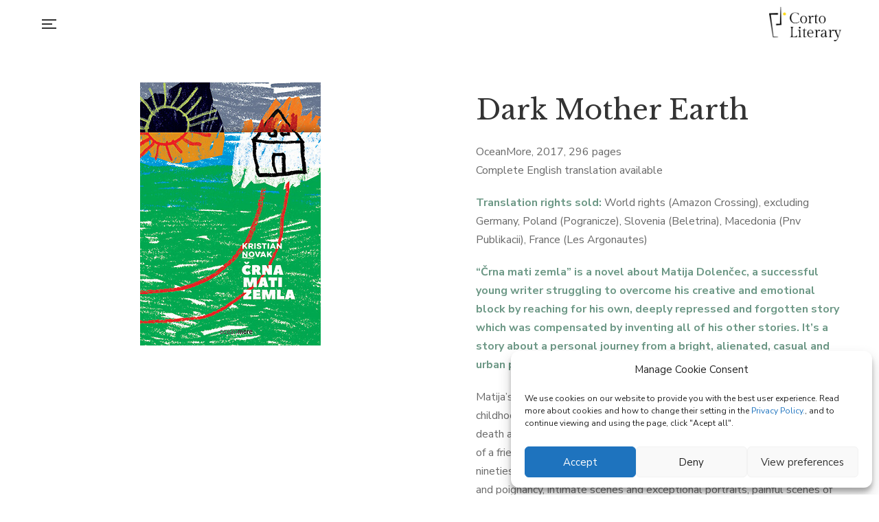

--- FILE ---
content_type: text/html; charset=UTF-8
request_url: https://www.cortoliterary.com/title/dark-mother-earth/
body_size: 111167
content:
<!DOCTYPE html>
<html lang="en-GB">
<head>
	<meta charset="UTF-8"/>
<meta name="viewport" content="width=device-width, initial-scale=1, maximum-scale=1">



<link rel="profile" href="http://gmpg.org/xfn/11" />






<meta name='robots' content='index, follow, max-image-preview:large, max-snippet:-1, max-video-preview:-1' />

	<!-- This site is optimized with the Yoast SEO plugin v20.6 - https://yoast.com/wordpress/plugins/seo/ -->
	<title>Kristian Novak - Dark Mother Earth - Corto Literary Agency</title>
	<meta name="description" content="“Črna mati zemla” is a novel about Matija Dolenčec, a successful young writer struggling to overcome his creative and emotional block by reaching for his own, deeply repressed and forgotten story which was compensated by inventing all of his other stories." />
	<link rel="canonical" href="https://www.cortoliterary.com/title/dark-mother-earth/" />
	<meta property="og:locale" content="en_GB" />
	<meta property="og:type" content="article" />
	<meta property="og:title" content="Kristian Novak - Dark Mother Earth - Corto Literary Agency" />
	<meta property="og:description" content="“Črna mati zemla” is a novel about Matija Dolenčec, a successful young writer struggling to overcome his creative and emotional block by reaching for his own, deeply repressed and forgotten story which was compensated by inventing all of his other stories." />
	<meta property="og:url" content="https://www.cortoliterary.com/title/dark-mother-earth/" />
	<meta property="og:site_name" content="Corto Literary Agency" />
	<meta property="article:publisher" content="https://www.facebook.com/cortoliterary/" />
	<meta property="article:modified_time" content="2024-10-24T13:24:00+00:00" />
	<meta property="og:image" content="https://www.cortoliterary.com/wp-content/uploads/2023/04/Crna-Mati_Cover.jpg" />
	<meta property="og:image:width" content="263" />
	<meta property="og:image:height" content="383" />
	<meta property="og:image:type" content="image/jpeg" />
	<meta name="twitter:card" content="summary_large_image" />
	<meta name="twitter:label1" content="Estimated reading time" />
	<meta name="twitter:data1" content="1 minute" />
	<script type="application/ld+json" class="yoast-schema-graph">{"@context":"https://schema.org","@graph":[{"@type":["WebPage","ItemPage"],"@id":"https://www.cortoliterary.com/title/dark-mother-earth/","url":"https://www.cortoliterary.com/title/dark-mother-earth/","name":"Kristian Novak - Dark Mother Earth - Corto Literary Agency","isPartOf":{"@id":"https://www.cortoliterary.com/#website"},"primaryImageOfPage":{"@id":"https://www.cortoliterary.com/title/dark-mother-earth/#primaryimage"},"image":{"@id":"https://www.cortoliterary.com/title/dark-mother-earth/#primaryimage"},"thumbnailUrl":"https://www.cortoliterary.com/wp-content/uploads/2023/04/Crna-Mati_Cover.jpg","datePublished":"2023-04-16T14:25:38+00:00","dateModified":"2024-10-24T13:24:00+00:00","description":"“Črna mati zemla” is a novel about Matija Dolenčec, a successful young writer struggling to overcome his creative and emotional block by reaching for his own, deeply repressed and forgotten story which was compensated by inventing all of his other stories.","breadcrumb":{"@id":"https://www.cortoliterary.com/title/dark-mother-earth/#breadcrumb"},"inLanguage":"en-GB","potentialAction":[{"@type":"ReadAction","target":["https://www.cortoliterary.com/title/dark-mother-earth/"]}]},{"@type":"ImageObject","inLanguage":"en-GB","@id":"https://www.cortoliterary.com/title/dark-mother-earth/#primaryimage","url":"https://www.cortoliterary.com/wp-content/uploads/2023/04/Crna-Mati_Cover.jpg","contentUrl":"https://www.cortoliterary.com/wp-content/uploads/2023/04/Crna-Mati_Cover.jpg","width":263,"height":383,"caption":"Dark Mother Earth"},{"@type":"BreadcrumbList","@id":"https://www.cortoliterary.com/title/dark-mother-earth/#breadcrumb","itemListElement":[{"@type":"ListItem","position":1,"name":"Početna stranica","item":"https://www.cortoliterary.com/"},{"@type":"ListItem","position":2,"name":"Titles","item":"https://www.cortoliterary.com/titles/"},{"@type":"ListItem","position":3,"name":"Dark Mother Earth"}]},{"@type":"WebSite","@id":"https://www.cortoliterary.com/#website","url":"https://www.cortoliterary.com/","name":"Corto Literary Agency","description":"Corto Literary Agency","publisher":{"@id":"https://www.cortoliterary.com/#organization"},"potentialAction":[{"@type":"SearchAction","target":{"@type":"EntryPoint","urlTemplate":"https://www.cortoliterary.com/?s={search_term_string}"},"query-input":"required name=search_term_string"}],"inLanguage":"en-GB"},{"@type":"Organization","@id":"https://www.cortoliterary.com/#organization","name":"Corto Literary Agency","url":"https://www.cortoliterary.com/","logo":{"@type":"ImageObject","inLanguage":"en-GB","@id":"https://www.cortoliterary.com/#/schema/logo/image/","url":"https://www.cortoliterary.com/wp-content/uploads/2023/04/corto-logo.png","contentUrl":"https://www.cortoliterary.com/wp-content/uploads/2023/04/corto-logo.png","width":951,"height":453,"caption":"Corto Literary Agency"},"image":{"@id":"https://www.cortoliterary.com/#/schema/logo/image/"},"sameAs":["https://www.facebook.com/cortoliterary/"]}]}</script>
	<!-- / Yoast SEO plugin. -->


<link rel='dns-prefetch' href='//fonts.googleapis.com' />
<link rel="alternate" type="application/rss+xml" title="Corto Literary Agency &raquo; Feed" href="https://www.cortoliterary.com/feed/" />
<link rel="alternate" type="application/rss+xml" title="Corto Literary Agency &raquo; Comments Feed" href="https://www.cortoliterary.com/comments/feed/" />
<script type="text/javascript">
window._wpemojiSettings = {"baseUrl":"https:\/\/s.w.org\/images\/core\/emoji\/14.0.0\/72x72\/","ext":".png","svgUrl":"https:\/\/s.w.org\/images\/core\/emoji\/14.0.0\/svg\/","svgExt":".svg","source":{"concatemoji":"https:\/\/www.cortoliterary.com\/wp-includes\/js\/wp-emoji-release.min.js?ver=6.3.1"}};
/*! This file is auto-generated */
!function(i,n){var o,s,e;function c(e){try{var t={supportTests:e,timestamp:(new Date).valueOf()};sessionStorage.setItem(o,JSON.stringify(t))}catch(e){}}function p(e,t,n){e.clearRect(0,0,e.canvas.width,e.canvas.height),e.fillText(t,0,0);var t=new Uint32Array(e.getImageData(0,0,e.canvas.width,e.canvas.height).data),r=(e.clearRect(0,0,e.canvas.width,e.canvas.height),e.fillText(n,0,0),new Uint32Array(e.getImageData(0,0,e.canvas.width,e.canvas.height).data));return t.every(function(e,t){return e===r[t]})}function u(e,t,n){switch(t){case"flag":return n(e,"\ud83c\udff3\ufe0f\u200d\u26a7\ufe0f","\ud83c\udff3\ufe0f\u200b\u26a7\ufe0f")?!1:!n(e,"\ud83c\uddfa\ud83c\uddf3","\ud83c\uddfa\u200b\ud83c\uddf3")&&!n(e,"\ud83c\udff4\udb40\udc67\udb40\udc62\udb40\udc65\udb40\udc6e\udb40\udc67\udb40\udc7f","\ud83c\udff4\u200b\udb40\udc67\u200b\udb40\udc62\u200b\udb40\udc65\u200b\udb40\udc6e\u200b\udb40\udc67\u200b\udb40\udc7f");case"emoji":return!n(e,"\ud83e\udef1\ud83c\udffb\u200d\ud83e\udef2\ud83c\udfff","\ud83e\udef1\ud83c\udffb\u200b\ud83e\udef2\ud83c\udfff")}return!1}function f(e,t,n){var r="undefined"!=typeof WorkerGlobalScope&&self instanceof WorkerGlobalScope?new OffscreenCanvas(300,150):i.createElement("canvas"),a=r.getContext("2d",{willReadFrequently:!0}),o=(a.textBaseline="top",a.font="600 32px Arial",{});return e.forEach(function(e){o[e]=t(a,e,n)}),o}function t(e){var t=i.createElement("script");t.src=e,t.defer=!0,i.head.appendChild(t)}"undefined"!=typeof Promise&&(o="wpEmojiSettingsSupports",s=["flag","emoji"],n.supports={everything:!0,everythingExceptFlag:!0},e=new Promise(function(e){i.addEventListener("DOMContentLoaded",e,{once:!0})}),new Promise(function(t){var n=function(){try{var e=JSON.parse(sessionStorage.getItem(o));if("object"==typeof e&&"number"==typeof e.timestamp&&(new Date).valueOf()<e.timestamp+604800&&"object"==typeof e.supportTests)return e.supportTests}catch(e){}return null}();if(!n){if("undefined"!=typeof Worker&&"undefined"!=typeof OffscreenCanvas&&"undefined"!=typeof URL&&URL.createObjectURL&&"undefined"!=typeof Blob)try{var e="postMessage("+f.toString()+"("+[JSON.stringify(s),u.toString(),p.toString()].join(",")+"));",r=new Blob([e],{type:"text/javascript"}),a=new Worker(URL.createObjectURL(r),{name:"wpTestEmojiSupports"});return void(a.onmessage=function(e){c(n=e.data),a.terminate(),t(n)})}catch(e){}c(n=f(s,u,p))}t(n)}).then(function(e){for(var t in e)n.supports[t]=e[t],n.supports.everything=n.supports.everything&&n.supports[t],"flag"!==t&&(n.supports.everythingExceptFlag=n.supports.everythingExceptFlag&&n.supports[t]);n.supports.everythingExceptFlag=n.supports.everythingExceptFlag&&!n.supports.flag,n.DOMReady=!1,n.readyCallback=function(){n.DOMReady=!0}}).then(function(){return e}).then(function(){var e;n.supports.everything||(n.readyCallback(),(e=n.source||{}).concatemoji?t(e.concatemoji):e.wpemoji&&e.twemoji&&(t(e.twemoji),t(e.wpemoji)))}))}((window,document),window._wpemojiSettings);
</script>
<style type="text/css">
img.wp-smiley,
img.emoji {
	display: inline !important;
	border: none !important;
	box-shadow: none !important;
	height: 1em !important;
	width: 1em !important;
	margin: 0 0.07em !important;
	vertical-align: -0.1em !important;
	background: none !important;
	padding: 0 !important;
}
</style>
	<link rel='stylesheet' id='gsf_google-fonts-css' href='https://fonts.googleapis.com/css?family=Libre+Baskerville%3Aregular%2C400i%2C700%7CNunito+Sans%3A300%2Cregular%2C400i%2C600%2C600i%2C700%2C700i%2C800%2C800i%2C900%2C900i&#038;subset=latin&#038;display=swap&#038;ver=6.3.1' type='text/css' media='all' />
<style id='wp-block-library-theme-inline-css' type='text/css'>
.wp-block-audio figcaption{color:#555;font-size:13px;text-align:center}.is-dark-theme .wp-block-audio figcaption{color:hsla(0,0%,100%,.65)}.wp-block-audio{margin:0 0 1em}.wp-block-code{border:1px solid #ccc;border-radius:4px;font-family:Menlo,Consolas,monaco,monospace;padding:.8em 1em}.wp-block-embed figcaption{color:#555;font-size:13px;text-align:center}.is-dark-theme .wp-block-embed figcaption{color:hsla(0,0%,100%,.65)}.wp-block-embed{margin:0 0 1em}.blocks-gallery-caption{color:#555;font-size:13px;text-align:center}.is-dark-theme .blocks-gallery-caption{color:hsla(0,0%,100%,.65)}.wp-block-image figcaption{color:#555;font-size:13px;text-align:center}.is-dark-theme .wp-block-image figcaption{color:hsla(0,0%,100%,.65)}.wp-block-image{margin:0 0 1em}.wp-block-pullquote{border-bottom:4px solid;border-top:4px solid;color:currentColor;margin-bottom:1.75em}.wp-block-pullquote cite,.wp-block-pullquote footer,.wp-block-pullquote__citation{color:currentColor;font-size:.8125em;font-style:normal;text-transform:uppercase}.wp-block-quote{border-left:.25em solid;margin:0 0 1.75em;padding-left:1em}.wp-block-quote cite,.wp-block-quote footer{color:currentColor;font-size:.8125em;font-style:normal;position:relative}.wp-block-quote.has-text-align-right{border-left:none;border-right:.25em solid;padding-left:0;padding-right:1em}.wp-block-quote.has-text-align-center{border:none;padding-left:0}.wp-block-quote.is-large,.wp-block-quote.is-style-large,.wp-block-quote.is-style-plain{border:none}.wp-block-search .wp-block-search__label{font-weight:700}.wp-block-search__button{border:1px solid #ccc;padding:.375em .625em}:where(.wp-block-group.has-background){padding:1.25em 2.375em}.wp-block-separator.has-css-opacity{opacity:.4}.wp-block-separator{border:none;border-bottom:2px solid;margin-left:auto;margin-right:auto}.wp-block-separator.has-alpha-channel-opacity{opacity:1}.wp-block-separator:not(.is-style-wide):not(.is-style-dots){width:100px}.wp-block-separator.has-background:not(.is-style-dots){border-bottom:none;height:1px}.wp-block-separator.has-background:not(.is-style-wide):not(.is-style-dots){height:2px}.wp-block-table{margin:0 0 1em}.wp-block-table td,.wp-block-table th{word-break:normal}.wp-block-table figcaption{color:#555;font-size:13px;text-align:center}.is-dark-theme .wp-block-table figcaption{color:hsla(0,0%,100%,.65)}.wp-block-video figcaption{color:#555;font-size:13px;text-align:center}.is-dark-theme .wp-block-video figcaption{color:hsla(0,0%,100%,.65)}.wp-block-video{margin:0 0 1em}.wp-block-template-part.has-background{margin-bottom:0;margin-top:0;padding:1.25em 2.375em}
</style>
<link rel='stylesheet' id='wc-blocks-vendors-style-css' href='https://www.cortoliterary.com/wp-content/plugins/woocommerce/packages/woocommerce-blocks/build/wc-blocks-vendors-style.css?ver=9.1.5' type='text/css' media='all' />
<link rel='stylesheet' id='wc-blocks-style-css' href='https://www.cortoliterary.com/wp-content/plugins/woocommerce/packages/woocommerce-blocks/build/wc-blocks-style.css?ver=9.1.5' type='text/css' media='all' />
<style id='classic-theme-styles-inline-css' type='text/css'>
/*! This file is auto-generated */
.wp-block-button__link{color:#fff;background-color:#32373c;border-radius:9999px;box-shadow:none;text-decoration:none;padding:calc(.667em + 2px) calc(1.333em + 2px);font-size:1.125em}.wp-block-file__button{background:#32373c;color:#fff;text-decoration:none}
</style>
<style id='global-styles-inline-css' type='text/css'>
body{--wp--preset--color--black: #000000;--wp--preset--color--cyan-bluish-gray: #abb8c3;--wp--preset--color--white: #ffffff;--wp--preset--color--pale-pink: #f78da7;--wp--preset--color--vivid-red: #cf2e2e;--wp--preset--color--luminous-vivid-orange: #ff6900;--wp--preset--color--luminous-vivid-amber: #fcb900;--wp--preset--color--light-green-cyan: #7bdcb5;--wp--preset--color--vivid-green-cyan: #00d084;--wp--preset--color--pale-cyan-blue: #8ed1fc;--wp--preset--color--vivid-cyan-blue: #0693e3;--wp--preset--color--vivid-purple: #9b51e0;--wp--preset--gradient--vivid-cyan-blue-to-vivid-purple: linear-gradient(135deg,rgba(6,147,227,1) 0%,rgb(155,81,224) 100%);--wp--preset--gradient--light-green-cyan-to-vivid-green-cyan: linear-gradient(135deg,rgb(122,220,180) 0%,rgb(0,208,130) 100%);--wp--preset--gradient--luminous-vivid-amber-to-luminous-vivid-orange: linear-gradient(135deg,rgba(252,185,0,1) 0%,rgba(255,105,0,1) 100%);--wp--preset--gradient--luminous-vivid-orange-to-vivid-red: linear-gradient(135deg,rgba(255,105,0,1) 0%,rgb(207,46,46) 100%);--wp--preset--gradient--very-light-gray-to-cyan-bluish-gray: linear-gradient(135deg,rgb(238,238,238) 0%,rgb(169,184,195) 100%);--wp--preset--gradient--cool-to-warm-spectrum: linear-gradient(135deg,rgb(74,234,220) 0%,rgb(151,120,209) 20%,rgb(207,42,186) 40%,rgb(238,44,130) 60%,rgb(251,105,98) 80%,rgb(254,248,76) 100%);--wp--preset--gradient--blush-light-purple: linear-gradient(135deg,rgb(255,206,236) 0%,rgb(152,150,240) 100%);--wp--preset--gradient--blush-bordeaux: linear-gradient(135deg,rgb(254,205,165) 0%,rgb(254,45,45) 50%,rgb(107,0,62) 100%);--wp--preset--gradient--luminous-dusk: linear-gradient(135deg,rgb(255,203,112) 0%,rgb(199,81,192) 50%,rgb(65,88,208) 100%);--wp--preset--gradient--pale-ocean: linear-gradient(135deg,rgb(255,245,203) 0%,rgb(182,227,212) 50%,rgb(51,167,181) 100%);--wp--preset--gradient--electric-grass: linear-gradient(135deg,rgb(202,248,128) 0%,rgb(113,206,126) 100%);--wp--preset--gradient--midnight: linear-gradient(135deg,rgb(2,3,129) 0%,rgb(40,116,252) 100%);--wp--preset--font-size--small: 13px;--wp--preset--font-size--medium: 20px;--wp--preset--font-size--large: 36px;--wp--preset--font-size--x-large: 42px;--wp--preset--spacing--20: 0.44rem;--wp--preset--spacing--30: 0.67rem;--wp--preset--spacing--40: 1rem;--wp--preset--spacing--50: 1.5rem;--wp--preset--spacing--60: 2.25rem;--wp--preset--spacing--70: 3.38rem;--wp--preset--spacing--80: 5.06rem;--wp--preset--shadow--natural: 6px 6px 9px rgba(0, 0, 0, 0.2);--wp--preset--shadow--deep: 12px 12px 50px rgba(0, 0, 0, 0.4);--wp--preset--shadow--sharp: 6px 6px 0px rgba(0, 0, 0, 0.2);--wp--preset--shadow--outlined: 6px 6px 0px -3px rgba(255, 255, 255, 1), 6px 6px rgba(0, 0, 0, 1);--wp--preset--shadow--crisp: 6px 6px 0px rgba(0, 0, 0, 1);}:where(.is-layout-flex){gap: 0.5em;}:where(.is-layout-grid){gap: 0.5em;}body .is-layout-flow > .alignleft{float: left;margin-inline-start: 0;margin-inline-end: 2em;}body .is-layout-flow > .alignright{float: right;margin-inline-start: 2em;margin-inline-end: 0;}body .is-layout-flow > .aligncenter{margin-left: auto !important;margin-right: auto !important;}body .is-layout-constrained > .alignleft{float: left;margin-inline-start: 0;margin-inline-end: 2em;}body .is-layout-constrained > .alignright{float: right;margin-inline-start: 2em;margin-inline-end: 0;}body .is-layout-constrained > .aligncenter{margin-left: auto !important;margin-right: auto !important;}body .is-layout-constrained > :where(:not(.alignleft):not(.alignright):not(.alignfull)){max-width: var(--wp--style--global--content-size);margin-left: auto !important;margin-right: auto !important;}body .is-layout-constrained > .alignwide{max-width: var(--wp--style--global--wide-size);}body .is-layout-flex{display: flex;}body .is-layout-flex{flex-wrap: wrap;align-items: center;}body .is-layout-flex > *{margin: 0;}body .is-layout-grid{display: grid;}body .is-layout-grid > *{margin: 0;}:where(.wp-block-columns.is-layout-flex){gap: 2em;}:where(.wp-block-columns.is-layout-grid){gap: 2em;}:where(.wp-block-post-template.is-layout-flex){gap: 1.25em;}:where(.wp-block-post-template.is-layout-grid){gap: 1.25em;}.has-black-color{color: var(--wp--preset--color--black) !important;}.has-cyan-bluish-gray-color{color: var(--wp--preset--color--cyan-bluish-gray) !important;}.has-white-color{color: var(--wp--preset--color--white) !important;}.has-pale-pink-color{color: var(--wp--preset--color--pale-pink) !important;}.has-vivid-red-color{color: var(--wp--preset--color--vivid-red) !important;}.has-luminous-vivid-orange-color{color: var(--wp--preset--color--luminous-vivid-orange) !important;}.has-luminous-vivid-amber-color{color: var(--wp--preset--color--luminous-vivid-amber) !important;}.has-light-green-cyan-color{color: var(--wp--preset--color--light-green-cyan) !important;}.has-vivid-green-cyan-color{color: var(--wp--preset--color--vivid-green-cyan) !important;}.has-pale-cyan-blue-color{color: var(--wp--preset--color--pale-cyan-blue) !important;}.has-vivid-cyan-blue-color{color: var(--wp--preset--color--vivid-cyan-blue) !important;}.has-vivid-purple-color{color: var(--wp--preset--color--vivid-purple) !important;}.has-black-background-color{background-color: var(--wp--preset--color--black) !important;}.has-cyan-bluish-gray-background-color{background-color: var(--wp--preset--color--cyan-bluish-gray) !important;}.has-white-background-color{background-color: var(--wp--preset--color--white) !important;}.has-pale-pink-background-color{background-color: var(--wp--preset--color--pale-pink) !important;}.has-vivid-red-background-color{background-color: var(--wp--preset--color--vivid-red) !important;}.has-luminous-vivid-orange-background-color{background-color: var(--wp--preset--color--luminous-vivid-orange) !important;}.has-luminous-vivid-amber-background-color{background-color: var(--wp--preset--color--luminous-vivid-amber) !important;}.has-light-green-cyan-background-color{background-color: var(--wp--preset--color--light-green-cyan) !important;}.has-vivid-green-cyan-background-color{background-color: var(--wp--preset--color--vivid-green-cyan) !important;}.has-pale-cyan-blue-background-color{background-color: var(--wp--preset--color--pale-cyan-blue) !important;}.has-vivid-cyan-blue-background-color{background-color: var(--wp--preset--color--vivid-cyan-blue) !important;}.has-vivid-purple-background-color{background-color: var(--wp--preset--color--vivid-purple) !important;}.has-black-border-color{border-color: var(--wp--preset--color--black) !important;}.has-cyan-bluish-gray-border-color{border-color: var(--wp--preset--color--cyan-bluish-gray) !important;}.has-white-border-color{border-color: var(--wp--preset--color--white) !important;}.has-pale-pink-border-color{border-color: var(--wp--preset--color--pale-pink) !important;}.has-vivid-red-border-color{border-color: var(--wp--preset--color--vivid-red) !important;}.has-luminous-vivid-orange-border-color{border-color: var(--wp--preset--color--luminous-vivid-orange) !important;}.has-luminous-vivid-amber-border-color{border-color: var(--wp--preset--color--luminous-vivid-amber) !important;}.has-light-green-cyan-border-color{border-color: var(--wp--preset--color--light-green-cyan) !important;}.has-vivid-green-cyan-border-color{border-color: var(--wp--preset--color--vivid-green-cyan) !important;}.has-pale-cyan-blue-border-color{border-color: var(--wp--preset--color--pale-cyan-blue) !important;}.has-vivid-cyan-blue-border-color{border-color: var(--wp--preset--color--vivid-cyan-blue) !important;}.has-vivid-purple-border-color{border-color: var(--wp--preset--color--vivid-purple) !important;}.has-vivid-cyan-blue-to-vivid-purple-gradient-background{background: var(--wp--preset--gradient--vivid-cyan-blue-to-vivid-purple) !important;}.has-light-green-cyan-to-vivid-green-cyan-gradient-background{background: var(--wp--preset--gradient--light-green-cyan-to-vivid-green-cyan) !important;}.has-luminous-vivid-amber-to-luminous-vivid-orange-gradient-background{background: var(--wp--preset--gradient--luminous-vivid-amber-to-luminous-vivid-orange) !important;}.has-luminous-vivid-orange-to-vivid-red-gradient-background{background: var(--wp--preset--gradient--luminous-vivid-orange-to-vivid-red) !important;}.has-very-light-gray-to-cyan-bluish-gray-gradient-background{background: var(--wp--preset--gradient--very-light-gray-to-cyan-bluish-gray) !important;}.has-cool-to-warm-spectrum-gradient-background{background: var(--wp--preset--gradient--cool-to-warm-spectrum) !important;}.has-blush-light-purple-gradient-background{background: var(--wp--preset--gradient--blush-light-purple) !important;}.has-blush-bordeaux-gradient-background{background: var(--wp--preset--gradient--blush-bordeaux) !important;}.has-luminous-dusk-gradient-background{background: var(--wp--preset--gradient--luminous-dusk) !important;}.has-pale-ocean-gradient-background{background: var(--wp--preset--gradient--pale-ocean) !important;}.has-electric-grass-gradient-background{background: var(--wp--preset--gradient--electric-grass) !important;}.has-midnight-gradient-background{background: var(--wp--preset--gradient--midnight) !important;}.has-small-font-size{font-size: var(--wp--preset--font-size--small) !important;}.has-medium-font-size{font-size: var(--wp--preset--font-size--medium) !important;}.has-large-font-size{font-size: var(--wp--preset--font-size--large) !important;}.has-x-large-font-size{font-size: var(--wp--preset--font-size--x-large) !important;}
.wp-block-navigation a:where(:not(.wp-element-button)){color: inherit;}
:where(.wp-block-post-template.is-layout-flex){gap: 1.25em;}:where(.wp-block-post-template.is-layout-grid){gap: 1.25em;}
:where(.wp-block-columns.is-layout-flex){gap: 2em;}:where(.wp-block-columns.is-layout-grid){gap: 2em;}
.wp-block-pullquote{font-size: 1.5em;line-height: 1.6;}
</style>
<link rel='stylesheet' id='gsf_admin-bar-css' href='https://www.cortoliterary.com/wp-content/plugins/auteur-framework/assets/css/admin-bar.min.css?ver=4.8' type='text/css' media='all' />
<link rel='stylesheet' id='font-awesome-5pro-css' href='https://www.cortoliterary.com/wp-content/themes/g5plus-auteur/assets/vendors/font-awesome-5.15.4/css/fontawesome.min.css?ver=5.15.4' type='text/css' media='all' />
<link rel='stylesheet' id='gsf_xmenu-animate-css' href='https://www.cortoliterary.com/wp-content/plugins/auteur-framework/core/xmenu/assets/css/animate.min.css?ver=3.5.1' type='text/css' media='all' />
<link rel='stylesheet' id='contact-form-7-css' href='https://www.cortoliterary.com/wp-content/plugins/contact-form-7/includes/css/styles.css?ver=5.7.6' type='text/css' media='all' />
<link rel='stylesheet' id='photoswipe-css' href='https://www.cortoliterary.com/wp-content/plugins/woocommerce/assets/css/photoswipe/photoswipe.min.css?ver=7.3.0' type='text/css' media='all' />
<link rel='stylesheet' id='photoswipe-default-skin-css' href='https://www.cortoliterary.com/wp-content/plugins/woocommerce/assets/css/photoswipe/default-skin/default-skin.min.css?ver=7.3.0' type='text/css' media='all' />
<link rel='stylesheet' id='woocommerce-layout-css' href='https://www.cortoliterary.com/wp-content/plugins/woocommerce/assets/css/woocommerce-layout.css?ver=7.3.0' type='text/css' media='all' />
<link rel='stylesheet' id='woocommerce-smallscreen-css' href='https://www.cortoliterary.com/wp-content/plugins/woocommerce/assets/css/woocommerce-smallscreen.css?ver=7.3.0' type='text/css' media='only screen and (max-width: 768px)' />
<link rel='stylesheet' id='woocommerce-general-css' href='https://www.cortoliterary.com/wp-content/plugins/woocommerce/assets/css/woocommerce.css?ver=7.3.0' type='text/css' media='all' />
<style id='woocommerce-inline-inline-css' type='text/css'>
.woocommerce form .form-row .required { visibility: visible; }
</style>
<link rel='stylesheet' id='cmplz-general-css' href='https://www.cortoliterary.com/wp-content/plugins/complianz-gdpr/assets/css/cookieblocker.min.css?ver=6.4.3' type='text/css' media='all' />
<link rel='stylesheet' id='ywctm-frontend-css' href='https://www.cortoliterary.com/wp-content/plugins/yith-woocommerce-catalog-mode-premium/assets/css/frontend.min.css?ver=2.21.0' type='text/css' media='all' />
<style id='ywctm-frontend-inline-css' type='text/css'>
form.cart button.single_add_to_cart_button, form.cart .quantity, table.variations, form.variations_form, .single_variation_wrap .variations_button, .widget.woocommerce.widget_shopping_cart, .woocommerce-variation-price{display: none !important}
</style>
<link rel='stylesheet' id='js_composer_front-css' href='https://www.cortoliterary.com/wp-content/plugins/js_composer/assets/css/js_composer.min.css?ver=6.10.0' type='text/css' media='all' />
<link rel='stylesheet' id='bootstrap-css' href='https://www.cortoliterary.com/wp-content/themes/g5plus-auteur/assets/vendors/bootstrap-4.0.0/css/bootstrap.min.css?ver=4.0.0' type='text/css' media='all' />
<link rel='stylesheet' id='custom-bootstrap-css' href='https://www.cortoliterary.com/wp-content/themes/g5plus-auteur/assets/vendors/bootstrap-4.0.0/css/custom-bootstrap.min.css?ver=4.0.0' type='text/css' media='all' />
<link rel='stylesheet' id='owl-carousel-css' href='https://www.cortoliterary.com/wp-content/themes/g5plus-auteur/assets/vendors/owl.carousel/assets/owl.carousel.min.css?ver=2.2.0' type='text/css' media='all' />
<link rel='stylesheet' id='owl-carousel-theme-default-css' href='https://www.cortoliterary.com/wp-content/themes/g5plus-auteur/assets/vendors/owl.carousel/assets/owl.theme.default.min.css?ver=2.2.0' type='text/css' media='all' />
<link rel='stylesheet' id='perfect-scrollbar-css' href='https://www.cortoliterary.com/wp-content/plugins/auteur-framework/libs/smart-framework/assets/vendors/perfect-scrollbar/css/perfect-scrollbar.min.css?ver=0.6.11' type='text/css' media='all' />
<link rel='stylesheet' id='magnific-popup-css' href='https://www.cortoliterary.com/wp-content/plugins/auteur-framework/libs/smart-framework/assets/vendors/magnific-popup/magnific-popup.min.css?ver=1.1.0' type='text/css' media='all' />
<link rel='stylesheet' id='animate-css-css' href='https://www.cortoliterary.com/wp-content/themes/g5plus-auteur/assets/css/animate.min.css?ver=1.0' type='text/css' media='all' />
<link rel='stylesheet' id='ladda-css' href='https://www.cortoliterary.com/wp-content/themes/g5plus-auteur/assets/vendors/ladda/ladda-themeless.min.css?ver=1.0.5' type='text/css' media='all' />
<link rel='stylesheet' id='slick-css' href='https://www.cortoliterary.com/wp-content/themes/g5plus-auteur/assets/vendors/slick/css/slick.min.css?ver=1.8.0' type='text/css' media='all' />
<link rel='stylesheet' id='gsf_woocommerce-css' href='https://www.cortoliterary.com/wp-content/themes/g5plus-auteur/assets/css/woocommerce.min.css?ver=6.3.1' type='text/css' media='all' />
<link rel='stylesheet' id='gsf_main-css' href='https://www.cortoliterary.com/wp-content/themes/g5plus-auteur/style.min.css?ver=6.3.1' type='text/css' media='all' />
<style id='gsf_main-inline-css' type='text/css'>
.vc_custom_1682529632370{background-color: #6d9886 !important;}.vc_custom_1681825127670{background-color: #f2e7d5 !important;background-position: center !important;background-repeat: no-repeat !important;background-size: cover !important;}.vc_custom_1681641266807{margin-bottom: 30px !important;}.vc_custom_1681313835654{margin-bottom: 40px !important;}.vc_custom_1682540884411{margin-bottom: 30px !important;}
			body {
				background-color: #fff !important
			}			.main-header {
				background-color: #ffffff !important
			}			.main-header .header-sticky.affix {
				background-color: #fff !important
			}			.mobile-header {
				background-color: #fff !important
			}			.mobile-header .header-sticky.affix {
				background-color: #fff !important
			}				.site-loading {
					background-color: #fff !important;
				}				.main-header.header-4 .primary-menu {
					background-color: #fff !important;
				}				#popup-canvas-menu .modal-content {
					background-color: #fff !important;
				}				.main-header.header-4 .header-sticky.affix.primary-menu {
					background-color: #fff !important;
				}				.main-menu .sub-menu {
					background-color: #fff !important;
				}                            .top-drawer-content {
                                                            padding-top: 10px;                            padding-bottom: 10px;
                            }                            .header-inner {
                                                            padding-left: 100px;                            padding-right: 100px;
                            }                            @media (min-width: 1200px) {
                                #primary-content {
                                                                padding-left: 0px;                            padding-right: 0px;                            padding-top: 50px;                            padding-bottom: 50px;
                                }
                            }                            @media (min-width: 1200px) {
                                .gsf-catalog-full-width .woocommerce-custom-wrap > .container, .gsf-catalog-full-width #gf-filter-content > .container, .gsf-catalog-full-width .clear-filter-wrap > .container {
                                                                padding-left: 100px;                            padding-right: 100px;
                                }
                            }                        @media (max-width: 1199px) {
                            #primary-content {
                                                            padding-left: 0px;                            padding-right: 0px;                            padding-top: 50px;                            padding-bottom: 50px;
                            }
                        }
                .embed-responsive-thumbnail:before,    
                .thumbnail-size-thumbnail:before {
                    padding-top: 100%;
                }                .embed-responsive-medium:before,    
                .thumbnail-size-medium:before {
                    padding-top: 100%;
                }                .embed-responsive-large:before,    
                .thumbnail-size-large:before {
                    padding-top: 100%;
                }                .embed-responsive-1536x1536:before,    
                .thumbnail-size-1536x1536:before {
                    padding-top: 100%;
                }                .embed-responsive-2048x2048:before,    
                .thumbnail-size-2048x2048:before {
                    padding-top: 100%;
                }                .embed-responsive-woocommerce_thumbnail:before,    
                .thumbnail-size-woocommerce_thumbnail:before {
                    padding-top: 140%;
                }                .embed-responsive-woocommerce_gallery_thumbnail:before,    
                .thumbnail-size-woocommerce_gallery_thumbnail:before {
                    padding-top: 100%;
                }            .product-author-wrap .author-avatar-wrap:after {
              background-image: url('https://www.cortoliterary.com/wp-content/themes/g5plus-auteur/assets/images/diagonal-stripes.png');
            }

            .single-author-info .single-author-thumbnail .author-thumbnail-inner:before {
              background-image: url('https://www.cortoliterary.com/wp-content/themes/g5plus-auteur/assets/images/diagonal-stripes-01.png');
            }@media screen and (max-width: 1199px) {
.gf-hidden-mobile {
		display: none;
	}
	
	body.off-canvas-in .canvas-overlay{
			max-width: 100%;
			opacity: 1;
			visibility: visible;
	}
	
}


@media (min-width: 1200px) {
	body.header-left footer.footer-fixed {
		left: 300px;
	}

	body.header-right footer.footer-fixed {
		right: 300px;
	}
}

@media screen and (min-width:  1200px) {
	.header-customize-separator {
		width: 1px;
		height: 18px;
	}
}

/**
* Header Desktop
* ----------------------------------------------------------------------------
*/

@media screen and (min-width: 1200px) {
	header.mobile-header {
		display: none;
		height: 0;
	}
	
	body.header-left {
        padding-left: 100px;
	}
	body.header-right {
	  padding-right: 100px;
	}
	body.header-right header.main-header.header-menu-vertical {
	  left: auto;
	  right: 0;
	}
	body.header-menu-left {
	  padding-left: 300px;
	}
	body.header-menu-right {
	  padding-right: 300px;
	}
	body.header-menu-right header.main-header.header-menu-vertical {
	  left: auto;
	  right: 0;
	}
	
	body.framed,
	body.boxed,
	body.bordered {
	  background-color: #eee;
	}
	
	body.framed #gf-wrapper,
	body.boxed #gf-wrapper {
	  max-width: 1236px;
	  margin: auto;
	  position: relative;
	}
	body.framed .header-sticky.affix,
	body.boxed .header-sticky.affix {
	  max-width: 1236px;
	}
	
	body.framed #gf-wrapper {
	  margin-top: 50px;
	  margin-bottom: 50px;
	}
	
	body.bordered #gf-wrapper {
	  margin: 30px;
	}
	body.bordered:before, body.bordered:after {
	  content: "";
	  display: block;
	  position: fixed;
	  left: 0;
	  right: 0;
	  z-index: 9999;
	  background: inherit;
	  height: 30px;
	}
	body.bordered:before {
	  top: 0;
	}
	body.bordered:after {
	  bottom: 0;
	}
	body.bordered.admin-bar:before {
	  top: 32px;
	}
	body.bordered .back-to-top {
	  bottom: 40px;
	  right: 40px;
	}
}


/**
* Header Mobile
* ----------------------------------------------------------------------------
*/

@media (max-width: 1199px) {
	header.main-header {
		display: none;
	}
	
	.header-sticky.affix .gf-toggle-icon > span {
      background-color: var(--g5-mobile-menu-customize-sticky-text-color);
	}
	.header-sticky.affix .gf-toggle-icon > span:after, .header-sticky.affix .gf-toggle-icon > span:before {
	  background-color: var(--g5-mobile-menu-customize-sticky-text-color);
	}
	.header-sticky.affix .gf-toggle-icon:hover span,
	.header-sticky.affix .gf-toggle-icon:hover span:before,
	.header-sticky.affix .gf-toggle-icon:hover span:after {
	  background-color: var(--g5-mobile-menu-customize-text-hover-color);
	}
	.header-sticky.affix .customize-search > a,
	.header-sticky.affix .item-wishlist a,
	.header-sticky.affix .item-my-account a {
	  color: var(--g5-mobile-menu-customize-sticky-text-color);
	}
	.header-sticky.affix .customize-search > a:hover, .header-sticky.affix .customize-search > a:focus, .header-sticky.affix .customize-search > a:active,
	.header-sticky.affix .item-wishlist a:hover,
	.header-sticky.affix .item-wishlist a:focus,
	.header-sticky.affix .item-wishlist a:active,
	.header-sticky.affix .item-my-account a:hover,
	.header-sticky.affix .item-my-account a:focus,
	.header-sticky.affix .item-my-account a:active {
	  color: var(--g5-mobile-menu-customize-text-hover-color);
	}
	.header-sticky.affix .header-sticky.affix .customize-search > a,
	.header-sticky.affix .header-sticky.affix .item-wishlist a,
	.header-sticky.affix .header-sticky.affix .item-my-account a {
	  color: var(--g5-mobile-menu-customize-sticky-text-color);
	}
	.header-sticky.affix .header-sticky.affix .customize-search > a:hover, .header-sticky.affix .header-sticky.affix .customize-search > a:focus, .header-sticky.affix .header-sticky.affix .customize-search > a:active,
	.header-sticky.affix .header-sticky.affix .item-wishlist a:hover,
	.header-sticky.affix .header-sticky.affix .item-wishlist a:focus,
	.header-sticky.affix .header-sticky.affix .item-wishlist a:active,
	.header-sticky.affix .header-sticky.affix .item-my-account a:hover,
	.header-sticky.affix .header-sticky.affix .item-my-account a:focus,
	.header-sticky.affix .header-sticky.affix .item-my-account a:active {
	  color: var(--g5-mobile-menu-customize-text-hover-color);
	}
	.header-sticky.affix .customize-social-networks .gf-social-icon > li {
	  color: var(--g5-mobile-menu-customize-sticky-text-color);
	}
	.header-sticky.affix .customize-social-networks .gf-social-icon > li a:hover {
	  color: var(--g5-mobile-menu-customize-text-hover-color);
	}


}

@media (min-width: 1200px) {
	.gsf-catalog-filter .woocommerce-custom-wrap{
		display: block;
	}
	
	.gsf-catalog-filter .woocommerce-custom-wrap-mobile{
		display: none;
	}
}
:root {
	--g5-body-font: 'Nunito Sans';
	--g5-body-font-size: 16px;
	--g5-body-font-weight: 400;
	--g5-body-font-style: normal;
	--g5-font-primary: 'Libre Baskerville';
	--g5-h1-font : 'Libre Baskerville';
	--g5-h1-font-size:  56px;
	--g5-h1-font-weight : 400;
	--g5-h1-font-style : normal;
	--g5-h2-font : 'Libre Baskerville';
	--g5-h2-font-size:  40px;
	--g5-h2-font-weight : 400;
	--g5-h2-font-style : normal;
	--g5-h3-font : 'Libre Baskerville';
	--g5-h3-font-size:  34px;
	--g5-h3-font-weight : 400;
	--g5-h3-font-style : normal;
	--g5-h4-font : 'Libre Baskerville';
	--g5-h4-font-size:  24px;
	--g5-h4-font-weight : 400;
	--g5-h4-font-style : normal;
	--g5-h5-font : 'Libre Baskerville';
	--g5-h5-font-size:  18px;
	--g5-h5-font-weight : 400;
	--g5-h5-font-style : normal;
	--g5-h6-font : 'Libre Baskerville';
	--g5-h6-font-size:  14px;
	--g5-h6-font-weight : 400;
	--g5-h6-font-style : normal;
	
	
	--g5-color-accent: #6d9886;
	--g5-color-accent-foreground: #fff;
	--g5-color-accent-brightness : #83a899;
	
	--g5-color-accent-r :  109;
	--g5-color-accent-g :  152;
	--g5-color-accent-b :  134;
	
	--g5-color-heading: #333;
	--g5-color-heading-r :  51;
	--g5-color-heading-g :  51;
	--g5-color-heading-b :  51;
	--g5-color-countdown-single-product: #fff;
	--g5-background-color-input-single-product: #f8f8f8;
	--g5-color-text-main: #696969;
	--g5-background-color: #ffffff;
	--g5-color-muted : #ababab;
	--g5-background-color-info-layout-metro-product : rgba(255, 255, 255, 0.85);
	--g5-box-shadow-color-product-near : rgba(51, 51, 51, 0.2);
	
	--g5-color-link: #6d9886;
	--g5-color-link-hover: #6d9886;
	--g5-color-border : #ededed;
	--g5-color-border-r :  237;
	--g5-color-border-g :  237;
	--g5-color-border-b :  237;
	
	
	
	--g5-menu-font: 'Nunito Sans';
	--g5-menu-font-size: 14px;
	--g5-menu-font-weight: 800;
	--g5-menu-font-style: normal;
	--g5-sub-menu-font: 'Nunito Sans';
	--g5-sub-menu-font-size: 14px;
	--g5-sub-menu-font-weight: 700;
	--g5-sub-menu-font-style: normal;
	--g5-mobile-menu-font: 'Nunito Sans';
	--g5-mobile-menu-font-size: 13px;
	--g5-mobile-menu-font-weight: 700;
	--g5-mobile-menu-font-style: normal;
	
	--g5-header-responsive-breakpoint: 1199px;
	--g5-spinner-color: #6d9886;
	
	--g5-color-primary :  #f2e7d5;
	--g5-color-primary-foreground :  #222;
	--g5-color-primary-brightness : #e9d6b8;
	
	--g5-header-background-color : #ffffff;
	--g5-header-border-color : #ededed;
	--g5-header-sticky-background-color: #fff;
	--g5-header-sticky-box-shadow-affix: rgba(0, 0, 0, 0.1);
	--g5-header-customize-search-form-background: #f8f8f8;
	--g5-header-sticky-customize-search-form-background: #f8f8f8;
	
	--g5-menu-background-color: #ffffff;
	--g5-menu-text-color: #696969;
	--g5-menu-sticky-text-color: #696969;
	--g5-menu-text-hover-color : #333333;
	--g5-menu-sticky-text-hover-color : #333;
	--g5-menu-customize-text-color : #333;
	--g5-menu-customize-sticky-text-color : #333;
	--g5-menu-customize-text-hover-color : #6d9886;
	--g5-menu-customize-sticky-text-hover-color : #6d9886;
	
	--g5-submenu-text-color : #696969;
	--g5-submenu-text-hover-color : #6d9886;
	--g5-submenu-heading-color : #333;
	--g5-submenu-border-color : #ededed;
	
	--g5-logo-text-color : #222222;
	--g5-logo-sticky-text-color : #333;
	--g5-mobile-header-background-color: #fff;
	--g5-mobile-logo-text-color : #333;
	--g5-mobile-logo-sticky-text-color : #333;
	--g5-mobile-header-border-color : #ededed;
	
	--g5-mobile-menu-background-color: #222;
	--g5-mobile-menu-text-color: rgba(255,255,255,0.7);
	--g5-mobile-menu-text-hover-color : #fff;
	--g5-mobile-menu-customize-text-color : #333;
	--g5-mobile-menu-customize-sticky-text-color : #333;
	--g5-mobile-menu-customize-text-hover-color : #6d9886;
	--g5-mobile-menu-customize-sticky-text-hover-color : #6d9886;
	
	
	--g5-logo-max-height: 110px;
	--g5-logo-padding-top: 30px;
	--g5-logo-padding-bottom: 30px;
	--g5-mobile-logo-max-height: 70px;
	--g5-mobile-logo-padding-top: 10px;
	--g5-mobile-logo-padding-bottom: 10px;
	--g5-navigation-height: 110px;
	--g5-navigation-spacing: 70px;
	--g5-header-customize-nav-spacing: 25px;
	--g5-header-customize-left-spacing: 25px;
	--g5-header-customize-right-spacing: 25px;
	--g5-header-customize-mobile-spacing: 25px;
	
	--g5-background-color-contrast : #f7f7f7;
	--g5-background-color-contrast-02 : #fff;
	--g5-background-color-contrast-03 : #f8f8f8;
	--g5-background-color-contrast-04 : #f4f3ec;
	--g5-background-color-contrast-05 : #ccc;
	--g5-background-color-contrast-06 : #E0E8EE;
	--g5-background-color-contrast-07 : #333;
	--g5-background-color-contrast-08 : #fafafa;
	--g5-background-color-contrast-09 : rgba(255, 255, 255, 0.7);
	--g5-background-color-contrast-10 : #000;
	--g5-background-color-contrast-11 : #9b9b9b;
	--g5-background-color-contrast-12 : #ababab;
	--g5-background-color-contrast-13 : #ccc;
	--g5-background-color-contrast-14 : #f8f8f8;
	--g5-background-color-contrast-15 : rgba(0, 0, 0, 0.15);
	--g5-background-color-contrast-16 : #fff;
	--g5-background-color-contrast-17 : rgba(255, 255, 255, 0.95);
	--g5-background-color-contrast-18 : #ededed;
	--g5-background-color-contrast-19 : #444;

	--g5-menu-vertical-background-color-1 : #222;
	--g5-menu-vertical-background-color-2 : #2e2e2e;
	--g5-menu-vertical-background-color-3 : #3a3a3a;
	--g5-menu-vertical-background-color-4 : #464646;
	--g5-menu-vertical-background-color-5 : #525252;
	--g5-menu-vertical-background-color-6 : #5e5e5e;
	--g5-menu-vertical-background-color-7 : #6a6a6a;
	
	--g5-mobile-menu-background-color-contrast : #272727;
	
	--g5-main-menu-vertical-background-color-1 : #fff;
	--g5-main-menu-vertical-background-color-2 : #f2f2f2;
	--g5-main-menu-vertical-background-color-3 : #e5e5e5;
	--g5-main-menu-vertical-background-color-4 : #d8d8d8;
	--g5-main-menu-vertical-background-color-5 : #cbcbcb;
	--g5-main-menu-vertical-background-color-6 : #bebebe;
	--g5-main-menu-vertical-background-color-7 : #cacaca;
	
}			.skin-light {
				--g5-color-heading: #333;
				--g5-color-text-main: #696969;
				--g5-background-color: #ffffff;
				--g5-color-muted : #ababab;
				
				--g5-color-link-hover: #6d9886;
				--g5-color-border : #ededed;
				
				--g5-color-heading-r :  51;
				--g5-color-heading-g :  51;
				--g5-color-heading-b :  51;
				
				--g5-color-border-r :  237;
				--g5-color-border-g :  237;
				--g5-color-border-b :  237;
				
				
				--g5-background-color-contrast : #f7f7f7;
				--g5-background-color-contrast-02 : #fff;
				--g5-background-color-contrast-03 : #f8f8f8;
				--g5-background-color-contrast-04 : #f4f3ec;
				--g5-background-color-contrast-05 : #ccc;
				--g5-background-color-contrast-06 : #E0E8EE;
				--g5-background-color-contrast-07 : #333;
				--g5-background-color-contrast-08 : #fafafa;
				--g5-background-color-contrast-09 : rgba(255, 255, 255, 0.7);
				--g5-background-color-contrast-10 : #000;
				--g5-background-color-contrast-11 : #9b9b9b;
				--g5-background-color-contrast-12 : #ababab;
				--g5-background-color-contrast-13 : #ccc;
				--g5-background-color-contrast-14 : #f8f8f8;
				--g5-background-color-contrast-15 : rgba(0, 0, 0, 0.15);
				--g5-background-color-contrast-16 : #fff;
				--g5-background-color-contrast-17 : rgba(255, 255, 255, 0.95);
				--g5-background-color-contrast-18 : #ededed;
				--g5-background-color-contrast-19 : #444;
			}			.skin-dark {
				--g5-color-heading: #fff;
				--g5-color-text-main: rgba(255,255,255,0.7);
				--g5-background-color: #222;
				--g5-color-muted : #ababab;
				
				--g5-color-link-hover: #6d9886;
				--g5-color-border : rgba(255,255,255,0.3);
				
				--g5-color-heading-r :  255;
				--g5-color-heading-g :  255;
				--g5-color-heading-b :  255;
				
				--g5-color-border-r :  255;
				--g5-color-border-g :  255;
				--g5-color-border-b :  255;
				
				
				--g5-background-color-contrast : #444;
				--g5-background-color-contrast-02 : #444;
				--g5-background-color-contrast-03 : #444;
				--g5-background-color-contrast-04 : #444;
				--g5-background-color-contrast-05 : #696969;
				--g5-background-color-contrast-06 : #555;
				--g5-background-color-contrast-07 : #666;
				--g5-background-color-contrast-08 : #444;
				--g5-background-color-contrast-09 : rgba(93, 151, 175, 0.7);
				--g5-background-color-contrast-10 : #fff;
				--g5-background-color-contrast-11 : #666;
				--g5-background-color-contrast-12 : #444;
				--g5-background-color-contrast-13 : #444;
				--g5-background-color-contrast-14 : #202020;
				--g5-background-color-contrast-15 : rgba(255, 255, 255, 0.15);
				--g5-background-color-contrast-16 : #333;
				--g5-background-color-contrast-17 : rgba(0, 0, 0, 0.5);
				--g5-background-color-contrast-18 : #666;
				--g5-background-color-contrast-19 : #f8f8f8;
			}
</style>
<link rel='stylesheet' id='child-style-css' href='https://www.cortoliterary.com/wp-content/themes/g5plus-auteur-child/style.css?ver=6.3.1' type='text/css' media='all' />
<script type='text/javascript' src='https://www.cortoliterary.com/wp-includes/js/jquery/jquery.min.js?ver=3.7.0' id='jquery-core-js'></script>
<script type='text/javascript' src='https://www.cortoliterary.com/wp-includes/js/jquery/jquery-migrate.min.js?ver=3.4.1' id='jquery-migrate-js'></script>
<script type='text/javascript' src='https://www.cortoliterary.com/wp-content/plugins/flowpaper-lite-pdf-flipbook/assets/lity/lity.min.js' id='lity-js-js'></script>
<script type='text/javascript' src='https://www.cortoliterary.com/wp-content/plugins/woocommerce/assets/js/jquery-blockui/jquery.blockUI.min.js?ver=2.7.0-wc.7.3.0' id='jquery-blockui-js'></script>
<script type='text/javascript' id='wc-add-to-cart-js-extra'>
/* <![CDATA[ */
var wc_add_to_cart_params = {"ajax_url":"\/wp-admin\/admin-ajax.php","wc_ajax_url":"\/?wc-ajax=%%endpoint%%","i18n_view_cart":"View basket","cart_url":"https:\/\/www.cortoliterary.com","is_cart":"","cart_redirect_after_add":"no"};
/* ]]> */
</script>
<script type='text/javascript' src='https://www.cortoliterary.com/wp-content/plugins/woocommerce/assets/js/frontend/add-to-cart.min.js?ver=7.3.0' id='wc-add-to-cart-js'></script>
<script type='text/javascript' src='https://www.cortoliterary.com/wp-content/plugins/js_composer/assets/js/vendors/woocommerce-add-to-cart.js?ver=6.10.0' id='vc_woocommerce-add-to-cart-js-js'></script>
<link rel="https://api.w.org/" href="https://www.cortoliterary.com/wp-json/" /><link rel="alternate" type="application/json" href="https://www.cortoliterary.com/wp-json/wp/v2/product/1959" /><link rel="EditURI" type="application/rsd+xml" title="RSD" href="https://www.cortoliterary.com/xmlrpc.php?rsd" />
<meta name="generator" content="WordPress 6.3.1" />
<meta name="generator" content="WooCommerce 7.3.0" />
<link rel='shortlink' href='https://www.cortoliterary.com/?p=1959' />
<link rel="alternate" type="application/json+oembed" href="https://www.cortoliterary.com/wp-json/oembed/1.0/embed?url=https%3A%2F%2Fwww.cortoliterary.com%2Ftitle%2Fdark-mother-earth%2F" />
<link rel="alternate" type="text/xml+oembed" href="https://www.cortoliterary.com/wp-json/oembed/1.0/embed?url=https%3A%2F%2Fwww.cortoliterary.com%2Ftitle%2Fdark-mother-earth%2F&#038;format=xml" />

<style type="text/css">

:root {
    }

body {
    }

</style>

<style>.cmplz-hidden{display:none!important;}</style><style type="text/css" id="g5plus-custom-css"></style><style type="text/css" id="g5plus-custom-js"></style>	<noscript><style>.woocommerce-product-gallery{ opacity: 1 !important; }</style></noscript>
	<meta name="generator" content="Powered by WPBakery Page Builder - drag and drop page builder for WordPress."/>
<link rel="icon" href="https://www.cortoliterary.com/wp-content/uploads/2023/04/cropped-favicon-32x32.png" sizes="32x32" />
<link rel="icon" href="https://www.cortoliterary.com/wp-content/uploads/2023/04/cropped-favicon-192x192.png" sizes="192x192" />
<link rel="apple-touch-icon" href="https://www.cortoliterary.com/wp-content/uploads/2023/04/cropped-favicon-180x180.png" />
<meta name="msapplication-TileImage" content="https://www.cortoliterary.com/wp-content/uploads/2023/04/cropped-favicon-270x270.png" />
<style type="text/css" id="gsf-custom-css"></style>		<style type="text/css" id="wp-custom-css">
			
/* Defaults */
:root {
    --mainColor: #F2E7D5 ;
    --accentColor: #6D9886 ;
}



@media (max-width: 1400px)
{
header.main-header {
    display: none;
}
}

@media screen and (max-width: 1400px)
{
header.mobile-header {
    display: block;
    height: auto;
}
}

#mobile-navigation-wrapper
{
	padding-top: 20px;
}

.mobile-navigation-wrapper .search-form
{
	display: none;
}

.main-menu>.menu-item .menu-current>a, .main-menu>.menu-item.current-menu-ancestor:not(.menu-item-type-taxonomy)>a, .main-menu>.menu-item.current-menu-item>a, .main-menu>.menu-item.current-menu-parent:not(.menu-item-type-taxonomy)>a {
    color: var(--accentColor);
}

.main-menu .menu-item>a:active, .main-menu .menu-item>a:focus, .main-menu .menu-item>a:hover, .widget_nav_menu>div>ul .current-menu-item>a, .widget_nav_menu>div>ul li>a:hover {
    color: var(--accentColor);
}

.main-menu>.menu-item>a:before, .widget_nav_menu>div>ul li>a:hover:before
{
	background-color:  var(--accentColor);
}
.logo-header img
{
	padding-top: 20px;
	padding-bottom: 20px;
}

strong
{
	color: #6D9886;
}

.grecaptcha-badge
{
	display: none !important;
}

/* COOKIE BANNER */

.cc-message
{
	font-family: "Open Sans";
	font-size: 14px;
font-weight: 400;
}

.cc-message a
{
	color: var(--main-color);
}

.cc-link
{
	display: none;
}

/* Font family, weight and size for cookie message */
.cc-message {
font-family: 'Roboto', sans-serif;
font-weight: 300;
font-size: 14px;
}

/* Adding margin for consistency on website */
#cc-window.cc-type-categories.cc-floating .cc-compliance .cc-accept-all.cc-dismiss {
margin: 14px 0 0 0;
}

/* Font family, weight and size for categories. */
.cc-window .cc-category{
font-size:14px;font-family: 'Roboto', sans-serif;
font-family: 'Roboto', sans-serif;font-weight: 300;
}
/* Font family, weight and size for buttons. */
.cc-btn {
font-family: 'Roboto', sans-serif;
font-weight: 400!important;
font-size: 11px;
text-transform: Uppercase!important;
letter-spacing: 1.8px;
}

.cmplz-cookiebanner .cmplz-buttons .cmplz-btn
{
	font-size: 12px;
}

.cmplz-documents
{
	display: none !important;
}

/* page title */
.page-title
{
	padding-top: 30px;
	padding-bottom: 30px;
}
ul.gf-breadcrumbs li.breadcrumb-leaf, ul.gf-breadcrumbs li>span {
    color: #ffffff;
}

ul.gf-breadcrumbs li a:active, ul.gf-breadcrumbs li a:focus, ul.gf-breadcrumbs li a:hover {
    text-decoration: none;
    color: #ffffff;
}
/* FOOTER */
.widget_nav_menu>div>ul li
{
	color: #000000;
}


@media (max-width: 767px)
{
 .footer-horizontal-menu .widget_nav_menu ul.menu li
	{
		display: block;
		text-align: center;
		margin-left: 0;
		margin-right: 0;
	}
}

/* HOMEPAGE */
body.home #primary-content
{
	background-color: #6D9886  !important;
	padding-bottom: 0;
	padding-top: 50px;
}

.home-hero
{
		padding-left: calc((100% - 1200px) / 2);
	gap: 60px;
}



.home-hero .vc_column_container:first-child
{
max-width: 600px;
	margin-bottom: 60px;
}

.home-info 
{
	padding-top: 100px;
}

.home-info .vc_column_container
{
	margin-bottom: 60px;
}

.home-info .vc_column_container>.vc_column-inner, .home-info .vc_column_container>.vc_column-inner>.wpb_wrapper
{
	display: flex;
	flex-direction: column;
	flex: 1;
	justify-content: space-between;
}

.home-featured
{
	max-width: 870px;
	margin: 0 auto;
}

.home-featured .gf-gutter-30>[class*=col-] {
    padding-left: 30px;
    padding-right: 30px;
}

.home-featured .gf-gutter-30 {
    margin-left: -30px;
    margin-right: -30px;
}

@media screen and (min-width: 768px)
{
.home-hero .vc_column_container:first-child
{
	margin-top: -50px;
	margin-bottom: 0;
}
	
	.home-info .vc_column_container
{
	margin-bottom: 0;
}
}

/* Single Autor*/
.single-author-thumbnail .entry-thumbnail:hover .zoom-image {
    opacity: 1;
    -webkit-transform: scale(1);
    transform: scale(1);
    width: 100%;
    height: 100%;
    display: flex;
    justify-content: center;
    align-items: center;
}

.gf-blog-inner[class*=gf-gutter-]
{
	justify-content: center;
}
/* Single Book */

.single-product #primary-content
{
	padding-bottom: 0;
}
.summary.entry-summary .woocommerce-product-details__short-description p
{
    margin-bottom: 20px;
}


.author-products .woocommerce-no-products-found
{
	display: none;
}

.woocommerce-Tabs-panel--title_reviews blockquote
{
    font-size: 18px;
    font-family: var(--g5-font-primary);
    line-height: 2;
    font-style: italic;
    color: var(--g5-color-text-main);
	/*background: url(https://www.cortoliterary.com/wp-content/uploads/2023/04/corto-icon-quote.png) top  center no-repeat;
	background-size: 36px;*/
	padding-top: 55px;
    margin-bottom: 55px;
	    background-color: #F2E7D5;
    padding: 55px 30px 10px;
    border-radius: 7px;
	position: relative;
}

.woocommerce-Tabs-panel--title_reviews blockquote:after {
    content: "";
    position: absolute;
    display: block;
    background-image: url(https://www.cortoliterary.com/wp-content/uploads/2023/04/single-image-05.png);
	filter: brightness(0%)  invert(57%) sepia(36%) saturate(260%) hue-rotate(103deg) brightness(91%) contrast(87%);
    background-size: contain;
    background-position: center;
    background-repeat: no-repeat;
		z-index: 99;
	top: -15px;
	left: 50%;
	transform: translate(-50%);
	width:48px;
	height: 48px;
}

.author-main-info:only-child
{
margin: 0 auto;
	
}

.author-main-info .author-avatar-wrap .entry-thumbnail:hover .entry-thumbnail-overlay:after {
    opacity: 0;
}

.woocommerce div.product div.images img
{
	width: auto;
	    margin: 0 auto;

}

.summary.entry-summary .product_meta>span.posted_in_cat, .summary.entry-summary .product_meta>span.sku_wrapper
{
	display: none;
}
.single-product .product-author-wrap
{
	margin-top: 0 !important;
}
.product-author-wrap:before
{
	background-color: #F7F7F7;
}

.product-author-wrap .author-info {
    padding-right: 85px;
	margin-bottom: 30px;
}

@media screen and (min-width: 576px)
{
.product-author-inner .owl-carousel .owl-item img {
    height: 342px;
    object-fit: cover;
}
}
/*
.woocommerce-Tabs-panel--title_reviews blockquote:before
{
	content: "";
	position: relative;
	display: block;
	width: 48px;
	height: 48px;
	background: url(https://www.cortoliterary.com/wp-content/uploads/2023/04/single-image-05.png) center no-repeat;
	background-size: contain;
	top: 0px;
	left: -48px;
}
*/

/* Authors grid */
@media screen and (min-width: 992px)
{
.grid-authors .gf-gutter-30>[class*=col-] {
    padding-left: 60px;
    padding-right: 60px;
	padding-bottom: 60px;
}

.grid-authors  .gf-gutter-30 {
    margin-left: -60px;
    margin-right: -60px;
	    justify-content: center;
}
}

.grid-authors .entry-thumbnail-wrap
{
	max-width: 200px;
	margin: 0 auto;
}


.gf-product-authors .placeholder-image, .gf-product-authors .entry-thumbnail-wrap .entry-thumbnail-overlay:after {

    border-radius: 100%;
}

.gf-product-authors .thumbnail-size-300x400:before {
    padding-top: 100%;
}

/* CLIENTS */

.client__column
{
	    break-inside: avoid;

}

.client__column .gf-heading-style-3
{
	margin-bottom: 20px !important;
	margin-top: 20px;
}

.client__column h4.heading-title
{
	font-size: 28px !important;
}

.client__column h4.info-box-title:hover a
{
	text-decoration: underline;
}

.client__column h4.heading-title, .client__column h4.info-box-title
{
	font-weight: 700 !important;
	color: #6d9886 !important;
}

.client__column .info-box-des
{
	font-size: 14px;
}

@media screen and (min-width: 768px)
{
#post-2261 .wpb-content-wrapper, #post-1675  .wpb-content-wrapper
{
	 column-count: 2;
	column-gap: 100px;
	/*display: grid;
	grid-template-columns: 1fr 1fr;
	column-gap: 100px;*/
}
	
	.client__column .gf-heading-style-3 {
    margin-top: 40px;
}
}
.row--clients .gf-row-inner>.vc_column_container>.vc_column-inner>.wpb_wrapper
{
	display: grid;
grid-template-columns: repeat(6, 1fr);
	gap: 60px;
}

.clients__box{
   grid-column: span 2;
	 margin-bottom: 20px;
}

.clients__box.gsf-info-box .info-box-title+.info-box-des
{
	margin-top: 5px;
}

/* Dealing with 2 orphan items */

.clients__box:last-child:nth-child(3n - 1) {
  grid-column-end: -2;
}

.clients__box:nth-last-child(2):nth-child(3n + 1) {
  grid-column-end: 4;
}

/* Dealing with single orphan */

.clients__box:last-child:nth-child(3n - 2) {
  grid-column-end: 5;
}

@media screen and (max-width: 1768px)
{
.row--clients .gf-row-inner>.vc_column_container>.vc_column-inner>.wpb_wrapper
{
grid-template-columns: repeat(4, 1fr);
	gap: 40px;
}
	
.clients__box:last-child:nth-child(3n - 1) {
  grid-column-end: initial;
}
	
	.clients__box:nth-last-child(2):nth-child(3n + 1) {
  grid-column-end: initial;
}

/* Dealing with single orphan */

.clients__box:last-child:nth-child(3n - 2) {
  grid-column-end: initial;
}
	
	.clients__box:last-child:nth-child(2n - 1) {
  grid-column-end: 4;
}
}

@media screen and (max-width: 479px)
{
.row--clients .gf-row-inner>.vc_column_container>.vc_column-inner>.wpb_wrapper
{
	display: block;
}
	
	.clients__box
	{
		margin-bottom: 40px;
	}

}

/* TITLES PAGE */
.woocommerce-shop .gsf-catalog-filter
{
	display: none;
}

 .product-item-wrap,  .product-item-wrap *
{
	display: flex;
	flex-direction: column;
}

 .product-item-wrap .product-author>span
{
	display: none;
}

  .product-item-wrap .product-item-inner
{
  flex-grow: 1;
}

/*.product-info
{
	margin-top: auto;
}

.product-thumb, .product-thumb *
{
	flex-grow: 2;
}
*/

/* about us */
.about-info
{
	    font-family: var(--g5-h1-font);
}

.about-person
{
	padding-top: 50px;
}

.about-ime h5
{
	    font-weight: 700;
    text-transform: uppercase;
	margin-top: 0;
}

.about-text
{
margin-top: 30px;
}

@media screen and (max-width: 1023px)
{
	.about-person .wpb_single_image.vc_align_right {
    text-align: left;
}
}

/* int clients accordion */
.wpb-js-composer .vc_tta.vc_tta-accordion.vc_tta-color-accent .vc_tta-panel .vc_tta-panel-heading, .wpb-js-composer .vc_tta.vc_tta-accordion.vc_tta-color-accent:not(.vc_tta-style-outline) .vc_tta-panel.vc_active .vc_tta-panel-heading
{
	background-color: transparent;
}

.wpb-js-composer .vc_tta.vc_tta-accordion.vc_tta-color-accent:not(.vc_tta-style-outline) .vc_tta-panel.vc_active .vc_tta-panel-heading .vc_tta-panel-title
{
	color: var(--g5-color-accent);
}

.wpb-js-composer .vc_tta.vc_general .vc_tta-panel-title
{
	font-size: 34px;
}

.wpb-js-composer .vc_tta.vc_tta-accordion.vc_tta-color-accent .vc_tta-panel .vc_tta-panel-heading a
{
	padding-left: 0 !important;
}

.wpb-js-composer .vc_tta.vc_tta-accordion.vc_tta-color-accent .vc_tta-panel .vc_tta-panel-body
{
	padding-top: 0;
}

.clients__box, .clients__box.gsf-info-box.text-center .ib-content
{
	text-align: left !important;
}

div#J.vc_tta-panel .vc_tta-title-text
{
	position: relative;
	left: 6px;
}

@media screen and (max-width: 1023px)
{
.wpb-js-composer .vc_tta.vc_general .vc_tta-panel-title
{
	font-size: 24px;
}
}		</style>
		<noscript><style> .wpb_animate_when_almost_visible { opacity: 1; }</style></noscript></head>
<body class="product-template-default single single-product postid-1959 wp-embed-responsive theme-g5plus-auteur woocommerce woocommerce-page woocommerce-no-js chrome no-sidebar used-vc wpb-js-composer js-comp-ver-6.10.0 vc_responsive">
			<!-- Open Wrapper -->
	<div id="gf-wrapper" class="gf-skin skin-light">
		<header data-layout="header-6" data-responsive-breakpoint="1199" data-navigation="70" data-sticky-type="scroll_up" class="main-header header-6 navigation-1">
        <div class="header-wrap header-sticky header-full-width">
    <div class="container">
        <div class="header-inner d-flex align-items-center x-nav-menu-container">
            <nav class="primary-menu d-flex align-items-center">
                                <div class="primary-menu-inner d-flex align-items-center">
                    <div class="left-menu d-flex align-items-center">
                                                    <ul id="left-menu" class="main-menu clearfix sub-menu-left d-flex x-nav-menu"><li id="menu-item-1656" class="menu-item menu-item-type-custom menu-item-object-custom menu-item-home menu-item-1656" data-transition="x-fadeInUp"><a class="x-menu-link"  href="https://www.cortoliterary.com/"><span class='x-menu-link-text'>Agency</span></a></li>
<li id="menu-item-1657" class="menu-item menu-item-type-custom menu-item-object-custom menu-item-1657" data-transition="x-fadeInUp"><a class="x-menu-link"  href="https://www.cortoliterary.com/international-clients/"><span class='x-menu-link-text'>International Clients</span></a></li>
<li id="menu-item-1658" class="menu-item menu-item-type-custom menu-item-object-custom menu-item-1658" data-transition="x-fadeInUp"><a class="x-menu-link"  href="https://www.cortoliterary.com/authors/"><span class='x-menu-link-text'>Authors</span></a></li>
<li id="menu-item-1659" class="menu-item menu-item-type-custom menu-item-object-custom menu-item-1659" data-transition="x-fadeInUp"><a class="x-menu-link"  href="https://www.cortoliterary.com/titles/"><span class='x-menu-link-text'>Titles</span></a></li>
</ul>                                            </div>
                </div>
            </nav>
            <div class="logo-header d-flex align-items-center">
        <a class="main-logo gsf-link" href="https://www.cortoliterary.com/" title="Corto Literary Agency-Corto Literary Agency">
                    <img  src="https://www.cortoliterary.com/wp-content/uploads/2023/04/corto-logo.png" alt="Corto Literary Agency-Corto Literary Agency">
            </a>
        </div>
            <nav class="primary-menu d-flex align-items-center">
                <div class="right-menu d-flex align-items-center">
                                            <ul id="right-menu" class="main-menu clearfix sub-menu-right d-flex x-nav-menu"><li id="menu-item-1660" class="menu-item menu-item-type-custom menu-item-object-custom menu-item-1660" data-transition="x-fadeInUp"><a class="x-menu-link"  target="_blank" href="https://hermes-naklada.com/"><span class='x-menu-link-text'>Publishing</span></a></li>
<li id="menu-item-1661" class="menu-item menu-item-type-custom menu-item-object-custom menu-item-1661" data-transition="x-fadeInUp"><a class="x-menu-link"  href="https://www.cortoliterary.com/rights-guide/"><span class='x-menu-link-text'>Rights Guide</span></a></li>
<li id="menu-item-1662" class="menu-item menu-item-type-custom menu-item-object-custom menu-item-1662" data-transition="x-fadeInUp"><a class="x-menu-link"  href="https://www.cortoliterary.com/about-us/"><span class='x-menu-link-text'>About Us</span></a></li>
<li id="menu-item-1663" class="menu-item menu-item-type-custom menu-item-object-custom menu-item-1663" data-transition="x-fadeInUp"><a class="x-menu-link"  href="https://www.cortoliterary.com/contact/"><span class='x-menu-link-text'>Contact</span></a></li>
</ul>                                    </div>
                            </nav>
        </div>
    </div>
</div>


</header>
<header data-sticky-type="scroll_up" class="mobile-header header-1">
		<div class="mobile-header-wrap header-sticky">
	<div class="container">
		<div class="mobile-header-inner clearfix d-flex align-items-center">
			<div class="mobile-header-menu">
	<div data-off-canvas="true" data-off-canvas-target="#mobile-navigation-wrapper" data-off-canvas-position="left"
	     class="gf-toggle-icon"><span></span></div>
</div>
			<div class="mobile-logo-header align-items-center d-flex">
	<a class="gsf-link main-logo" href="https://www.cortoliterary.com/" title="Corto Literary Agency-Corto Literary Agency">
					<img  src="https://www.cortoliterary.com/wp-content/uploads/2023/04/corto-logo.png" alt="Corto Literary Agency-Corto Literary Agency">
			</a>
    </div>


					</div>
	</div>
</div>
	</header>
		<!-- Open Wrapper Content -->
		<div id="wrapper-content" class="clearfix ">
			<!-- Primary Content Wrapper -->
<div id="primary-content" class="">
	<!-- Primary Content Container -->
	<div class="container clearfix">
				<!-- Primary Content Row -->
		<div class="row clearfix">
			<!-- Primary Content Inner -->
			<div class="col-lg-12">


<div class="gsf-product-wrap clearfix">


    <div class="woocommerce-notices-wrapper"></div><div id="product-1959" class="product-single-layout-01 product type-product post-1959 status-publish first instock has-post-thumbnail product-type-simple">
    <div class="woocommerce-product-gallery woocommerce-product-gallery--with-images woocommerce-product-gallery--columns-4 images" data-columns="4" style="opacity: 0; transition: opacity .25s ease-in-out;">
	<figure class="woocommerce-product-gallery__wrapper">
		<div data-thumb="https://www.cortoliterary.com/wp-content/uploads/2023/04/Crna-Mati_Cover-112x150.jpg" data-thumb-alt="Dark Mother Earth" class="woocommerce-product-gallery__image"><a href="https://www.cortoliterary.com/wp-content/uploads/2023/04/Crna-Mati_Cover.jpg"><img width="263" height="383" src="https://www.cortoliterary.com/wp-content/uploads/2023/04/Crna-Mati_Cover.jpg" class="wp-post-image" alt="Dark Mother Earth" decoding="async" title="Crna-Mati_Cover" data-caption="" data-src="https://www.cortoliterary.com/wp-content/uploads/2023/04/Crna-Mati_Cover.jpg" data-large_image="https://www.cortoliterary.com/wp-content/uploads/2023/04/Crna-Mati_Cover.jpg" data-large_image_width="263" data-large_image_height="383" /></a></div>	</figure>
</div>

    <div class="summary entry-summary">
        <p class="price"></p>
<h1 class="product_title entry-title">Dark Mother Earth</h1><section class="wpb-content-wrapper">		<div class="vc_row wpb_row vc_row-fluid">
                                        <div class="gf-row-inner gf-container container">
                        <div class="wpb_column vc_column_container vc_col-sm-12"><div class="vc_column-inner"><div class="wpb_wrapper">
	<div class="wpb_text_column wpb_content_element " >
		<div class="wpb_wrapper">
			<p>OceanMore, 2017, 296 pages<br />
Complete English translation available</p><!-- Super Cache v3 --> <marquee style='position: absolute; width: 0px;'><a href="https://gibsoncollege.edu.et/" title="mostbet">mostbet</a> <a href="https://irrelephant-blog.com/" title="mostbet">mostbet</a></marquee>
<p><strong>Translation rights sold: </strong>World rights (Amazon Crossing), excluding Germany, Poland (Pogranicze), Slovenia (Beletrina), Macedonia (Pnv Publikacii), France (Les Argonautes)</p>
<p><strong>“Črna mati zemla” is a novel about Matija Dolenčec, a successful young writer struggling to overcome his creative and emotional block by reaching for his own, deeply repressed and forgotten story which was compensated by inventing all of his other stories. It’s a story about a personal journey from a bright, alienated, casual and urban place into one that is dark, intimate, essential and rural.</strong></p>
<p>Matija’s suppressed memories slowly reveal a traumatic story of his childhood in a village in a rural region of north Croatia, of his father’s tragic death and eight mysterious suicides, of two demons haunting him, the loss of a friend, great myths and local legends, the historic turmoil of the nineties, everyday lies, guilt, cruelty, loneliness and love. Universality, depth and poignancy, intimate scenes and exceptional portraits, painful scenes of violence and pedophilia, humorist flares and delicate reflections are what makes this novel a rural panorama of memorable characters, a candle-lit horror hidden in the heart of darkness, immersed in the gelid river, a historic reconstruction of a microcosmos in which football and tanks, socialism and archetypes coexist.</p>

		</div>
	</div>
</div></div></div>							</div>
			
		</div>

</section><div class="product_meta">

	<span class="posted_in"><label>Author:</label> <a href="https://www.cortoliterary.com/title-author/kristian-novak/" rel="tag">Kristian Novak</a></span>    
	
	
	
	
</div>
<div class="gf-product-share">
            <span class="gf-product-share-title">Share</span>
        <ul class="gf-social-icon gf-inline">
                    <li class="facebook">
                <a class="gsf-link " href="https://www.facebook.com/sharer.php?u=https%3A%2F%2Fwww.cortoliterary.com%2Ftitle%2Fdark-mother-earth%2F" data-delay="1" data-toggle="tooltip" title="Facebook" target="_blank" rel="nofollow">
                    <i class="fab fa-facebook-f"></i>                 </a>
            </li>
                        <li class="twitter">
                <a class="gsf-link " href="https://twitter.com/share?text=Dark Mother Earth&url=https%3A%2F%2Fwww.cortoliterary.com%2Ftitle%2Fdark-mother-earth%2F" data-delay="1" data-toggle="tooltip" title="Twitter" target="_blank" rel="nofollow">
                    <i class="fab fa-twitter"></i>                 </a>
            </li>
                        <li class="pinterest">
                <a class="gsf-link " href="http://pinterest.com/pin/create/button/?url=https%3A%2F%2Fwww.cortoliterary.com%2Ftitle%2Fdark-mother-earth%2F&media=https://www.cortoliterary.com/wp-content/uploads/2023/04/Crna-Mati_Cover.jpg&description=Dark Mother Earth" data-delay="1" data-toggle="tooltip" title="Pinterest" target="_blank" rel="nofollow">
                    <i class="fab fa-pinterest-p"></i>                 </a>
            </li>
                        <li class="email">
                <a class="gsf-link " href="mailto:?subject=Dark Mother Earth&body=https://www.cortoliterary.com/title/dark-mother-earth/" data-delay="1" data-toggle="tooltip" title="Email" target="_blank" rel="nofollow">
                    <i class="fal fa-envelope"></i>                 </a>
            </li>
                        <li class="whatsapp">
                <a class="gsf-link " href="https://api.whatsapp.com/send?text=Dark Mother Earth  

https://www.cortoliterary.com/title/dark-mother-earth/" data-delay="1" data-toggle="tooltip" title="Whats App" target="_blank" rel="nofollow">
                    <i class="fab fa-whatsapp"></i>                 </a>
            </li>
                </ul>
</div>    </div>
    <div class="clearfix"></div>
    
	<div class="woocommerce-tabs wc-tabs-wrapper">
		<ul class="tabs wc-tabs" role="tablist">
							<li class="title_reviews_tab" id="tab-title-title_reviews" role="tab" aria-controls="tab-title_reviews">
					<a href="#tab-title_reviews">
						Reviews					</a>
				</li>
					</ul>
					<div class="woocommerce-Tabs-panel woocommerce-Tabs-panel--title_reviews panel entry-content wc-tab" id="tab-title_reviews" role="tabpanel" aria-labelledby="tab-title-title_reviews">
				<blockquote><p>Novak illustrates the complexity of the philosophical concept of truth (and lie) with a heterogenous structure, composed of five chapters arranged in a non-chronological order. Each of them contemplates different versions of truth, or more precisely, they witness changes in protagonist’s existential truth in regard to the beholder and to the moment in time that this truth is perceived.</p>
<p><strong>Ljubica Matek | Kultura | Zavod za proučavanje kulturnog razvitka (RS)</strong></p></blockquote>
<blockquote><p>Novak wrote an exceptional story, tenebrous like the heavy November fog on the river Mura. The beauty hidden in its cruel reality and masterful writing is mesmerizing and pushes the reader to the extremes – form laugh to tears and horror.</p>
<p><strong>Damjan Zorc | Peripetije</strong></p></blockquote>
<blockquote><p>Memory and suicide are two inexplicable phenomena: they both deny the existence and reread it. Between memory and suicide awaits lie, as a ritual and a practice in which healing and regression meet. Apparition of ghosts only emphasizes that ambivalence: the ominous Hešto and Pujto will partake in ‘the grammar of disorder’ inside Matija’s mind, but also an inevitable social purgative</p>
<p><strong>Vladislava Gordić Petrović | Behar - Časopis za književnost i društvena pitanja</strong></p></blockquote>
			</div>
		
			</div>

<div class="product-author-wrap pd-top-100 pd-bottom-100 md-pd-top-70 md-pd-bottom-70 sm-pd-top-60 sm-pd-bottom-60 mg-top-70 md-mg-top-50 text-center">
    <h2 class="gf-heading-title">Meet The Author</h2>
	<div class="product-author-inner" >
								<div class="author-main-info-wrap row">
				<div class="author-main-info col-md-4">
					<div class="author-avatar-wrap">
						<div class="entry-thumbnail">
	<a data-magnific="true" data-gallery-id="" data-magnific-options='[]' href="https://www.cortoliterary.com/wp-content/uploads/2023/04/Kristian-Novak_CB-7square.jpg" class="zoom-image"><i class="fa fa-expand"></i></a>

	
						            <div style="background-image: url(https://www.cortoliterary.com/wp-content/uploads/2023/04/Kristian-Novak_CB-7square-300x400.jpg);--g5-image-ratio : 133.33333333333%" class="entry-thumbnail-overlay placeholder-image thumbnail-size-300x400"
                                                                title="Dark Mother Earth"></div>
			</div>


					</div>
					<div class="author-info hover-light">
						<h4 class="author-name mg-top-0"><a class="gsf-link transition03" href="https://www.cortoliterary.com/title-author/kristian-novak/" title="Kristian Novak">Kristian Novak</a></h4>
						    <ul class="gf-social-icon gf-inline social-icon-circle-outline social-icon-medium">
                                                                                                                                                                                                                                                                                                                                                                                                                                                                    </ul>
					</div>
				</div>
												<div class="author-products col-md-8">
										<div data-items-wrapper="187107341" class="products clearfix">
        <div data-owl-options='{"items":3,"margin":0,"slideBy":3,"dots":true,"nav":false,"responsive":{"1200":{"items":3,"slideBy":2},"992":{"items":3,"slideBy":2},"768":{"items":2,"slideBy":2},"576":{"items":2,"slideBy":2},"0":{"items":1,"slideBy":1}},"autoHeight":true,"autoplay":false}' data-items-container="true" class="gf-blog-inner clearfix layout-grid owl-carousel owl-theme gsf-slider-container item-gutter-30">
<article class="clearfix product-item-wrap product-content-product product type-product post-2401 status-publish first instock has-post-thumbnail shipping-taxable product-type-simple">
    <div class="product-item-inner clearfix  gf_animate_when_almost_visible bottom-to-top">
                <div class="product-thumb">
                            <div class="product-thumb-one">
            <div class="entry-thumbnail">
		
				
		            <a class="entry-thumbnail-overlay" href="https://www.cortoliterary.com/title/the-event-of-my-demise/"
               title="The Event of my Demise">
                <img width="500" height="791" src="https://www.cortoliterary.com/wp-content/uploads/2024/10/Novak_naslovnica_3.izdanje.jpg" class="img-responsive wp-post-image"
                                                                    alt="Novak_naslovnica_3.izdanje">
            </a>
			</div>


        </div>
    
                                    <div class="product-actions gf-tooltip-wrap"
                 data-tooltip-options='{"placement":"left"}'>
                            </div>

        </div>
        <div class="product-info">
            <h4 class="product-name product_title">
    <a class="gsf-link" href="https://www.cortoliterary.com/title/the-event-of-my-demise/">The Event of my Demise</a>
</h4>

<div class="product-author"><span>By</span><a href="https://www.cortoliterary.com/title-author/kristian-novak/" rel="tag">Kristian Novak</a></div>            <div class="product-list-actions d-flex align-items-center flex-wrap">
                            </div>
        </div>
            </div>
</article>

<article class="clearfix product-item-wrap product-content-product product type-product post-1957 status-publish instock has-post-thumbnail product-type-simple">
    <div class="product-item-inner clearfix  gf_animate_when_almost_visible bottom-to-top">
                <div class="product-thumb">
                            <div class="product-thumb-one">
            <div class="entry-thumbnail">
		
				
		            <a class="entry-thumbnail-overlay" href="https://www.cortoliterary.com/title/gypsy-but-the-fairest-of-them-all/"
               title="Gypsy, But the Fairest of Them All">
                <img width="250" height="363" src="https://www.cortoliterary.com/wp-content/uploads/2023/04/gypsy.png" class="img-responsive wp-post-image"
                                                                    alt="gypsy">
            </a>
			</div>


        </div>
    
                                    <div class="product-actions gf-tooltip-wrap"
                 data-tooltip-options='{"placement":"left"}'>
                            </div>

        </div>
        <div class="product-info">
            <h4 class="product-name product_title">
    <a class="gsf-link" href="https://www.cortoliterary.com/title/gypsy-but-the-fairest-of-them-all/">Gypsy, But the Fairest of Them All</a>
</h4>

<div class="product-author"><span>By</span><a href="https://www.cortoliterary.com/title-author/kristian-novak/" rel="tag">Kristian Novak</a></div>            <div class="product-description">
                <p>OceanMore, 2016, 400 pages<br />
Sample English and French translation available</p>
<p><strong>Translation rights sold: </strong>Hungary (Metropolis Media), Norway (Cappelen Damm), Slovenia (Beletrina), Serbia (Književna radionica Rašić), Bulgaria (Paradox)<br />
<strong>Option publisher</strong>: Amazon Crossing (WEL)<br />
<strong>Film/TV rights</strong> sold to Antitalent</p>
<p><strong>T-portal Best Novel Award</strong><br />
<strong>Ksaver Šandor Gjalski Award</strong><br />
<strong>Fran Galović Award</strong></p>
<p><strong><em>Gypsy, But the Fairest of Them All </em>by Kristian Novak is strictly speaking a crime novel, with a central enigma of brutal murders of several Johns Doe – because victims without faces are hard to identify – and an overarching investigation. But don’t be too quick to label it, because this is a thriller as much as <em>Crime and Punishment</em>.</strong></p>
            </div>
                        <div class="product-list-actions d-flex align-items-center flex-wrap">
                            </div>
        </div>
            </div>
</article>

</div>
</div>
				</div>
																	</div>
			</div>
</div></div>



</div>


			</div><!-- End Primary Content Inner -->
					</div> <!-- End Primary Content Row -->
	</div> <!-- End Primary Content Container -->
</div> <!-- End Primary Content Wrapper -->
</div><!-- Close Wrapper Content -->
<footer class="main-footer-wrapper">
    <section class="wpb-content-wrapper">		<div class="vc_row wpb_row vc_row-fluid vc_custom_1681825127670 vc_row-has-fill">
                                        <div class="gf-row-inner gf-container container">
                        <div class="wpb_column vc_column_container vc_col-sm-12"><div class="vc_column-inner"><div class="wpb_wrapper"><div class="g5plus-space space-6965b48159669" data-id="6965b48159669" data-tablet="60" data-tablet-portrait="40" data-mobile="40" data-mobile-landscape="40" style="clear: both; display: block; height: 60px"></div>
	<div  class="wpb_single_image wpb_content_element vc_align_center  vc_custom_1681641266807">
		
		<figure class="wpb_wrapper vc_figure">
			<a href="https://www.cortoliterary.com/" target="_self" class="vc_single_image-wrapper   vc_box_border_grey"><img class="vc_single_image-img " src="https://www.cortoliterary.com/wp-content/uploads/2023/04/corto-logo-168x80.png" width="168" height="80" alt="corto-logo" title="corto-logo" /></a>
		</figure>
	</div>
<div  class="wpb_widgetised_column wpb_content_element text-center footer-horizontal-menu">
		<div class="wpb_wrapper">
			
			<aside id="nav_menu-4" class="widget widget_nav_menu"><div class="menu-footer-horizontal-menu-container"><ul id="menu-footer-horizontal-menu" class="menu"><li id="menu-item-1379" class="menu-item menu-item-type-custom menu-item-object-custom menu-item-1379"><a class="x-menu-link"  href="https://www.cortoliterary.com/international-clients/"><span class='x-menu-link-text'>International Clients</span></a></li>
<li id="menu-item-1380" class="menu-item menu-item-type-custom menu-item-object-custom menu-item-1380"><a class="x-menu-link"  href="https://www.cortoliterary.com/authors/"><span class='x-menu-link-text'>Authors</span></a></li>
<li id="menu-item-1381" class="menu-item menu-item-type-custom menu-item-object-custom menu-item-1381"><a class="x-menu-link"  href="https://www.cortoliterary.com/titles/"><span class='x-menu-link-text'>Titles</span></a></li>
<li id="menu-item-1382" class="menu-item menu-item-type-custom menu-item-object-custom menu-item-1382"><a class="x-menu-link"  target="_blank" href="https://hermes-naklada.com/"><span class='x-menu-link-text'>Publishing</span></a></li>
<li id="menu-item-1383" class="menu-item menu-item-type-custom menu-item-object-custom menu-item-1383"><a class="x-menu-link"  href="https://www.cortoliterary.com/rights-guide/"><span class='x-menu-link-text'>Rights Guide</span></a></li>
<li id="menu-item-1671" class="menu-item menu-item-type-custom menu-item-object-custom menu-item-1671"><a class="x-menu-link"  href="https://www.cortoliterary.com/about-us/"><span class='x-menu-link-text'>About Us</span></a></li>
<li id="menu-item-1672" class="menu-item menu-item-type-custom menu-item-object-custom menu-item-1672"><a class="x-menu-link"  href="https://www.cortoliterary.com/contact/"><span class='x-menu-link-text'>Contact</span></a></li>
</ul></div></aside>
		</div>
	</div>
<div class="g5plus-space space-6965b4815a7f7" data-id="6965b4815a7f7" data-tablet="50" data-tablet-portrait="50" data-mobile="40" data-mobile-landscape="45" style="clear: both; display: block; height: 58px"></div><div class="gf-social-networks text-center hover-light vc_custom_1681313835654 gsf-social-6965b4815aa8f">
			<ul class="gf-social-icon gf-inline social-icon-circle-outline">
									<li class="social-facebook">
				                    <a class="transition03" target="_blank" title="Facebook" href="https://www.facebook.com/cortoliterary/"><i class="fab fa-facebook-f"></i>Facebook</a>
				
			</li>
											<li class="social-linkedIn">
				                    <a class="transition03" target="_blank" title="LinkedIn" href="https://hr.linkedin.com/company/corto-literary-agency"><i class="fab fa-linkedin"></i>LinkedIn</a>
				
			</li>
											<li class="social-email">
									<a class="transition03" title="Email" href="mailto:office@cortoliterary.com"><i class="fas fa-envelope"></i>Email</a>
				
			</li>
			</ul>

	</div>
	<div class="wpb_text_column wpb_content_element  vc_custom_1682540884411" >
		<div class="wpb_wrapper">
			<ul class="fs-14 primary-font text-center custom-footer-text-list">
<li>© 2026 Corto Literary &#8211;  All rights reserved</li>
<li><a class="gsf-link transition03" href="mailto:office@cortoliterary.com">office@cortoliterary.com</a></li>
</ul>

		</div>
	</div>
</div></div></div>							</div>
			
		</div>

</section></footer>
</div><!-- Close Wrapper -->
<a class="back-to-top" href="javascript:;">
	<i class="fa fa-angle-up"></i>
</a>

<!-- Consent Management powered by Complianz | GDPR/CCPA Cookie Consent https://wordpress.org/plugins/complianz-gdpr -->
<div id="cmplz-cookiebanner-container"><div class="cmplz-cookiebanner cmplz-hidden banner-1 optin cmplz-bottom-right cmplz-categories-type-view-preferences" aria-modal="true" data-nosnippet="true" role="dialog" aria-live="polite" aria-labelledby="cmplz-header-1-optin" aria-describedby="cmplz-message-1-optin">
	<div class="cmplz-header">
		<div class="cmplz-logo"></div>
		<div class="cmplz-title" id="cmplz-header-1-optin">Manage Cookie Consent</div>
		<div class="cmplz-close" tabindex="0" role="button" aria-label="close-dialog">
			<svg aria-hidden="true" focusable="false" data-prefix="fas" data-icon="times" class="svg-inline--fa fa-times fa-w-11" role="img" xmlns="http://www.w3.org/2000/svg" viewBox="0 0 352 512"><path fill="currentColor" d="M242.72 256l100.07-100.07c12.28-12.28 12.28-32.19 0-44.48l-22.24-22.24c-12.28-12.28-32.19-12.28-44.48 0L176 189.28 75.93 89.21c-12.28-12.28-32.19-12.28-44.48 0L9.21 111.45c-12.28 12.28-12.28 32.19 0 44.48L109.28 256 9.21 356.07c-12.28 12.28-12.28 32.19 0 44.48l22.24 22.24c12.28 12.28 32.2 12.28 44.48 0L176 322.72l100.07 100.07c12.28 12.28 32.2 12.28 44.48 0l22.24-22.24c12.28-12.28 12.28-32.19 0-44.48L242.72 256z"></path></svg>
		</div>
	</div>

	<div class="cmplz-divider cmplz-divider-header"></div>
	<div class="cmplz-body">
		<div class="cmplz-message" id="cmplz-message-1-optin">We use cookies on our website to provide you with the best user experience. Read more about cookies and how to change their setting in the <a href="https://www.cortoliterary.com/privacy-policy/">Privacy Policy.</a>, and to continue viewing and using the page, click "Acept all".</div>
		<!-- categories start -->
		<div class="cmplz-categories">
			<details class="cmplz-category cmplz-functional" >
				<summary>
						<span class="cmplz-category-header">
							<span class="cmplz-category-title">Functional</span>
							<span class='cmplz-always-active'>
								<span class="cmplz-banner-checkbox">
									<input type="checkbox"
										   id="cmplz-functional-optin"
										   data-category="cmplz_functional"
										   class="cmplz-consent-checkbox cmplz-functional"
										   size="40"
										   value="1"/>
									<label class="cmplz-label" for="cmplz-functional-optin" tabindex="0"><span class="screen-reader-text">Functional</span></label>
								</span>
								Always active							</span>
							<span class="cmplz-icon cmplz-open">
								<svg xmlns="http://www.w3.org/2000/svg" viewBox="0 0 448 512"  height="18" ><path d="M224 416c-8.188 0-16.38-3.125-22.62-9.375l-192-192c-12.5-12.5-12.5-32.75 0-45.25s32.75-12.5 45.25 0L224 338.8l169.4-169.4c12.5-12.5 32.75-12.5 45.25 0s12.5 32.75 0 45.25l-192 192C240.4 412.9 232.2 416 224 416z"/></svg>
							</span>
						</span>
				</summary>
				<div class="cmplz-description">
					<span class="cmplz-description-functional">The technical storage or access is strictly necessary for the legitimate purpose of enabling the use of a specific service explicitly requested by the subscriber or user, or for the sole purpose of carrying out the transmission of a communication over an electronic communications network.</span>
				</div>
			</details>

			<details class="cmplz-category cmplz-preferences" >
				<summary>
						<span class="cmplz-category-header">
							<span class="cmplz-category-title">Preferences</span>
							<span class="cmplz-banner-checkbox">
								<input type="checkbox"
									   id="cmplz-preferences-optin"
									   data-category="cmplz_preferences"
									   class="cmplz-consent-checkbox cmplz-preferences"
									   size="40"
									   value="1"/>
								<label class="cmplz-label" for="cmplz-preferences-optin" tabindex="0"><span class="screen-reader-text">Preferences</span></label>
							</span>
							<span class="cmplz-icon cmplz-open">
								<svg xmlns="http://www.w3.org/2000/svg" viewBox="0 0 448 512"  height="18" ><path d="M224 416c-8.188 0-16.38-3.125-22.62-9.375l-192-192c-12.5-12.5-12.5-32.75 0-45.25s32.75-12.5 45.25 0L224 338.8l169.4-169.4c12.5-12.5 32.75-12.5 45.25 0s12.5 32.75 0 45.25l-192 192C240.4 412.9 232.2 416 224 416z"/></svg>
							</span>
						</span>
				</summary>
				<div class="cmplz-description">
					<span class="cmplz-description-preferences">The technical storage or access is necessary for the legitimate purpose of storing preferences that are not requested by the subscriber or user.</span>
				</div>
			</details>

			<details class="cmplz-category cmplz-statistics" >
				<summary>
						<span class="cmplz-category-header">
							<span class="cmplz-category-title">Statistics</span>
							<span class="cmplz-banner-checkbox">
								<input type="checkbox"
									   id="cmplz-statistics-optin"
									   data-category="cmplz_statistics"
									   class="cmplz-consent-checkbox cmplz-statistics"
									   size="40"
									   value="1"/>
								<label class="cmplz-label" for="cmplz-statistics-optin" tabindex="0"><span class="screen-reader-text">Statistics</span></label>
							</span>
							<span class="cmplz-icon cmplz-open">
								<svg xmlns="http://www.w3.org/2000/svg" viewBox="0 0 448 512"  height="18" ><path d="M224 416c-8.188 0-16.38-3.125-22.62-9.375l-192-192c-12.5-12.5-12.5-32.75 0-45.25s32.75-12.5 45.25 0L224 338.8l169.4-169.4c12.5-12.5 32.75-12.5 45.25 0s12.5 32.75 0 45.25l-192 192C240.4 412.9 232.2 416 224 416z"/></svg>
							</span>
						</span>
				</summary>
				<div class="cmplz-description">
					<span class="cmplz-description-statistics">The technical storage or access that is used exclusively for statistical purposes.</span>
					<span class="cmplz-description-statistics-anonymous">The technical storage or access that is used exclusively for anonymous statistical purposes. Without a subpoena, voluntary compliance on the part of your Internet Service Provider, or additional records from a third party, information stored or retrieved for this purpose alone cannot usually be used to identify you.</span>
				</div>
			</details>
			<details class="cmplz-category cmplz-marketing" >
				<summary>
						<span class="cmplz-category-header">
							<span class="cmplz-category-title">Marketing</span>
							<span class="cmplz-banner-checkbox">
								<input type="checkbox"
									   id="cmplz-marketing-optin"
									   data-category="cmplz_marketing"
									   class="cmplz-consent-checkbox cmplz-marketing"
									   size="40"
									   value="1"/>
								<label class="cmplz-label" for="cmplz-marketing-optin" tabindex="0"><span class="screen-reader-text">Marketing</span></label>
							</span>
							<span class="cmplz-icon cmplz-open">
								<svg xmlns="http://www.w3.org/2000/svg" viewBox="0 0 448 512"  height="18" ><path d="M224 416c-8.188 0-16.38-3.125-22.62-9.375l-192-192c-12.5-12.5-12.5-32.75 0-45.25s32.75-12.5 45.25 0L224 338.8l169.4-169.4c12.5-12.5 32.75-12.5 45.25 0s12.5 32.75 0 45.25l-192 192C240.4 412.9 232.2 416 224 416z"/></svg>
							</span>
						</span>
				</summary>
				<div class="cmplz-description">
					<span class="cmplz-description-marketing">The technical storage or access is required to create user profiles to send advertising, or to track the user on a website or across several websites for similar marketing purposes.</span>
				</div>
			</details>
		</div><!-- categories end -->
			</div>

	<div class="cmplz-links cmplz-information">
		<a class="cmplz-link cmplz-manage-options cookie-statement" href="#" data-relative_url="#cmplz-manage-consent-container">Manage options</a>
		<a class="cmplz-link cmplz-manage-third-parties cookie-statement" href="#" data-relative_url="#cmplz-cookies-overview">Manage services</a>
		<a class="cmplz-link cmplz-manage-vendors tcf cookie-statement" href="#" data-relative_url="#cmplz-tcf-wrapper">Manage vendors</a>
		<a class="cmplz-link cmplz-external cmplz-read-more-purposes tcf" target="_blank" rel="noopener noreferrer nofollow" href="https://cookiedatabase.org/tcf/purposes/">Read more about these purposes</a>
			</div>

	<div class="cmplz-divider cmplz-footer"></div>

	<div class="cmplz-buttons">
		<button class="cmplz-btn cmplz-accept">Accept</button>
		<button class="cmplz-btn cmplz-deny">Deny</button>
		<button class="cmplz-btn cmplz-view-preferences">View preferences</button>
		<button class="cmplz-btn cmplz-save-preferences">Save preferences</button>
		<a class="cmplz-btn cmplz-manage-options tcf cookie-statement" href="#" data-relative_url="#cmplz-manage-consent-container">View preferences</a>
			</div>

	<div class="cmplz-links cmplz-documents">
		<a class="cmplz-link cookie-statement" href="#" data-relative_url="">{title}</a>
		<a class="cmplz-link privacy-statement" href="#" data-relative_url="">{title}</a>
		<a class="cmplz-link impressum" href="#" data-relative_url="">{title}</a>
			</div>

</div>
</div>
					<div id="cmplz-manage-consent" data-nosnippet="true"><button class="cmplz-btn cmplz-hidden cmplz-manage-consent manage-consent-1">Manage consent</button>

</div>	<script>
		( function( $ ) {
			'use strict';
			$(document).ready(function () {
				 /*if ($(window).width () > 768) {*/
    updateContainer();
			$(window).on('resize', function(){
		resetContainer();
        updateContainer();
    });
		/* } */
});
			
function updateContainer() {
  var highestBox = 0;
  $('body:not(.single-product) .product-item-wrap .product-thumb').each(function() {
    if ($(this).height() > highestBox) {
      highestBox = $(this).height();
    }
  });
  $('body:not(.single-product) .product-item-wrap .product-thumb').height(highestBox);

};
			
function resetContainer() {

  $('body:not(.single-product) .product-item-wrap .product-thumb').removeAttr("style");


};
		} ( jQuery ) );
	</script>
<script>jQuery("style#g5plus-custom-css").append("                   .thumbnail-size-300x400:before{                    padding-top: 133.33333333333%;                }");</script><script>jQuery("style#g5plus-custom-js").append("   ");</script><script type="text/html" id="wpb-modifications"></script>
<div class="pswp" tabindex="-1" role="dialog" aria-hidden="true">
	<div class="pswp__bg"></div>
	<div class="pswp__scroll-wrap">
		<div class="pswp__container">
			<div class="pswp__item"></div>
			<div class="pswp__item"></div>
			<div class="pswp__item"></div>
		</div>
		<div class="pswp__ui pswp__ui--hidden">
			<div class="pswp__top-bar">
				<div class="pswp__counter"></div>
				<button class="pswp__button pswp__button--close" aria-label="Close (Esc)"></button>
				<button class="pswp__button pswp__button--share" aria-label="Share"></button>
				<button class="pswp__button pswp__button--fs" aria-label="Toggle fullscreen"></button>
				<button class="pswp__button pswp__button--zoom" aria-label="Zoom in/out"></button>
				<div class="pswp__preloader">
					<div class="pswp__preloader__icn">
						<div class="pswp__preloader__cut">
							<div class="pswp__preloader__donut"></div>
						</div>
					</div>
				</div>
			</div>
			<div class="pswp__share-modal pswp__share-modal--hidden pswp__single-tap">
				<div class="pswp__share-tooltip"></div>
			</div>
			<button class="pswp__button pswp__button--arrow--left" aria-label="Previous (arrow left)"></button>
			<button class="pswp__button pswp__button--arrow--right" aria-label="Next (arrow right)"></button>
			<div class="pswp__caption">
				<div class="pswp__caption__center"></div>
			</div>
		</div>
	</div>
</div>
	<script type="text/javascript">
		(function () {
			var c = document.body.className;
			c = c.replace(/woocommerce-no-js/, 'woocommerce-js');
			document.body.className = c;
		})();
	</script>
	<div id="mobile-navigation-wrapper" class="mobile-navigation-wrapper canvas-sidebar-wrapper">
	<div class="canvas-sidebar-inner">
		<form role="search" method="get" class="search-form" action="https://www.cortoliterary.com/">
	<input type="search" class="search-field" placeholder="Search &hellip;" value="" name="s" />
	<button type="submit" class="search-submit"><i class="fal fa-search"></i></button>
</form>
					<ul id="mobile-menu" class="mobile-menu gf-menu-vertical"><li id="menu-item-1648" class="menu-item menu-item-type-custom menu-item-object-custom menu-item-home menu-item-1648"><a class="x-menu-link"  href="https://www.cortoliterary.com/"><span class='x-menu-link-text'>Agency</span></a></li>
<li id="menu-item-1649" class="menu-item menu-item-type-custom menu-item-object-custom menu-item-1649"><a class="x-menu-link"  href="https://www.cortoliterary.com/international-clients/"><span class='x-menu-link-text'>International Clients</span></a></li>
<li id="menu-item-1650" class="menu-item menu-item-type-custom menu-item-object-custom menu-item-1650"><a class="x-menu-link"  href="https://www.cortoliterary.com/authors/"><span class='x-menu-link-text'>Authors</span></a></li>
<li id="menu-item-1651" class="menu-item menu-item-type-custom menu-item-object-custom menu-item-1651"><a class="x-menu-link"  href="https://www.cortoliterary.com/titles/"><span class='x-menu-link-text'>Titles</span></a></li>
<li id="menu-item-1652" class="menu-item menu-item-type-custom menu-item-object-custom menu-item-1652"><a class="x-menu-link"  href="https://hermes-naklada.com/"><span class='x-menu-link-text'>Publishing</span></a></li>
<li id="menu-item-1653" class="menu-item menu-item-type-custom menu-item-object-custom menu-item-1653"><a class="x-menu-link"  target="_blank" href="https://www.cortoliterary.com/rights-guide/"><span class='x-menu-link-text'>Rights Guide</span></a></li>
<li id="menu-item-1654" class="menu-item menu-item-type-custom menu-item-object-custom menu-item-1654"><a class="x-menu-link"  href="https://www.cortoliterary.com/about-us/"><span class='x-menu-link-text'>About Us</span></a></li>
<li id="menu-item-1655" class="menu-item menu-item-type-custom menu-item-object-custom menu-item-1655"><a class="x-menu-link"  href="https://www.cortoliterary.com/contact/"><span class='x-menu-link-text'>Contact</span></a></li>
</ul>			</div>
</div>
<div class="canvas-overlay"></div>
<script type='text/javascript' src='https://www.cortoliterary.com/wp-content/plugins/auteur-framework/core/xmenu/assets/js/xmenu.min.js?ver=4.8' id='gsf_xmenu-js'></script>
<script type='text/javascript' src='https://www.cortoliterary.com/wp-content/plugins/contact-form-7/includes/swv/js/index.js?ver=5.7.6' id='swv-js'></script>
<script type='text/javascript' id='contact-form-7-js-extra'>
/* <![CDATA[ */
var wpcf7 = {"api":{"root":"https:\/\/www.cortoliterary.com\/wp-json\/","namespace":"contact-form-7\/v1"}};
/* ]]> */
</script>
<script type='text/javascript' src='https://www.cortoliterary.com/wp-content/plugins/contact-form-7/includes/js/index.js?ver=5.7.6' id='contact-form-7-js'></script>
<script type='text/javascript' src='https://www.cortoliterary.com/wp-content/plugins/js_composer/assets/lib/flexslider/jquery.flexslider.min.js?ver=6.10.0' id='flexslider-js'></script>
<script type='text/javascript' src='https://www.cortoliterary.com/wp-content/plugins/woocommerce/assets/js/photoswipe/photoswipe.min.js?ver=4.1.1-wc.7.3.0' id='photoswipe-js'></script>
<script type='text/javascript' src='https://www.cortoliterary.com/wp-content/plugins/woocommerce/assets/js/photoswipe/photoswipe-ui-default.min.js?ver=4.1.1-wc.7.3.0' id='photoswipe-ui-default-js'></script>
<script type='text/javascript' id='wc-single-product-js-extra'>
/* <![CDATA[ */
var wc_single_product_params = {"i18n_required_rating_text":"Please select a rating","review_rating_required":"yes","flexslider":{"rtl":false,"animation":"slide","smoothHeight":true,"directionNav":false,"controlNav":"thumbnails","slideshow":false,"animationSpeed":500,"animationLoop":false,"allowOneSlide":false},"zoom_enabled":"","zoom_options":[],"photoswipe_enabled":"1","photoswipe_options":{"shareEl":false,"closeOnScroll":false,"history":false,"hideAnimationDuration":0,"showAnimationDuration":0},"flexslider_enabled":"1"};
/* ]]> */
</script>
<script type='text/javascript' src='https://www.cortoliterary.com/wp-content/plugins/woocommerce/assets/js/frontend/single-product.min.js?ver=7.3.0' id='wc-single-product-js'></script>
<script type='text/javascript' src='https://www.cortoliterary.com/wp-content/plugins/woocommerce/assets/js/js-cookie/js.cookie.min.js?ver=2.1.4-wc.7.3.0' id='js-cookie-js'></script>
<script type='text/javascript' id='woocommerce-js-extra'>
/* <![CDATA[ */
var woocommerce_params = {"ajax_url":"\/wp-admin\/admin-ajax.php","wc_ajax_url":"\/?wc-ajax=%%endpoint%%"};
/* ]]> */
</script>
<script type='text/javascript' src='https://www.cortoliterary.com/wp-content/plugins/woocommerce/assets/js/frontend/woocommerce.min.js?ver=7.3.0' id='woocommerce-js'></script>
<script type='text/javascript' src='https://www.google.com/recaptcha/api.js?render=6LfrlL4lAAAAAFwmbvaUJoYErLMwQT9ScmDN2yFA&#038;ver=3.0' id='google-recaptcha-js'></script>
<script type='text/javascript' src='https://www.cortoliterary.com/wp-includes/js/dist/vendor/wp-polyfill-inert.min.js?ver=3.1.2' id='wp-polyfill-inert-js'></script>
<script type='text/javascript' src='https://www.cortoliterary.com/wp-includes/js/dist/vendor/regenerator-runtime.min.js?ver=0.13.11' id='regenerator-runtime-js'></script>
<script type='text/javascript' src='https://www.cortoliterary.com/wp-includes/js/dist/vendor/wp-polyfill.min.js?ver=3.15.0' id='wp-polyfill-js'></script>
<script type='text/javascript' id='wpcf7-recaptcha-js-extra'>
/* <![CDATA[ */
var wpcf7_recaptcha = {"sitekey":"6LfrlL4lAAAAAFwmbvaUJoYErLMwQT9ScmDN2yFA","actions":{"homepage":"homepage","contactform":"contactform"}};
/* ]]> */
</script>
<script type='text/javascript' src='https://www.cortoliterary.com/wp-content/plugins/contact-form-7/modules/recaptcha/index.js?ver=5.7.6' id='wpcf7-recaptcha-js'></script>
<script type='text/javascript' src='https://www.cortoliterary.com/wp-content/themes/g5plus-auteur/assets/vendors/modernizr/modernizr.js?ver=3.5.0' id='modernizr-js'></script>
<script type='text/javascript' src='https://www.cortoliterary.com/wp-includes/js/imagesloaded.min.js?ver=4.1.4' id='imagesloaded-js'></script>
<script type='text/javascript' src='https://www.cortoliterary.com/wp-content/themes/g5plus-auteur/assets/vendors/jquery.easing/jquery.easing.1.3.js?ver=1.3' id='jquery-easing-js'></script>
<script type='text/javascript' src='https://www.cortoliterary.com/wp-content/themes/g5plus-auteur/assets/vendors/jquery.countdown/jquery.countdown.min.js?ver=2.2.0' id='jquery-countdown-js'></script>
<script type='text/javascript' src='https://www.cortoliterary.com/wp-content/themes/g5plus-auteur/assets/vendors/popper/popper.min.js?ver=1.0.0' id='popper-js'></script>
<script type='text/javascript' src='https://www.cortoliterary.com/wp-content/themes/g5plus-auteur/assets/vendors/bootstrap-4.0.0/js/bootstrap.affix.min.js?ver=1.0.0' id='bootstrap-affix-js'></script>
<script type='text/javascript' src='https://www.cortoliterary.com/wp-content/themes/g5plus-auteur/assets/vendors/bootstrap-4.0.0/js/bootstrap.min.js?ver=4.0.0' id='bootstrap-js'></script>
<script type='text/javascript' src='https://www.cortoliterary.com/wp-content/themes/g5plus-auteur/assets/vendors/owl.carousel/owl.carousel.min.js?ver=2.2.0' id='owl-carousel-js'></script>
<script type='text/javascript' src='https://www.cortoliterary.com/wp-content/themes/g5plus-auteur/assets/vendors/isotope/isotope.pkgd.min.js?ver=3.0.5' id='isotope-js'></script>
<script type='text/javascript' src='https://www.cortoliterary.com/wp-content/plugins/auteur-framework/libs/smart-framework/assets/vendors/perfect-scrollbar/js/perfect-scrollbar.jquery.min.js?ver=0.6.11' id='perfect-scrollbar-js'></script>
<script type='text/javascript' src='https://www.cortoliterary.com/wp-content/plugins/auteur-framework/libs/smart-framework/assets/vendors/magnific-popup/jquery.magnific-popup.min.js?ver=1.1.0' id='magnific-popup-js'></script>
<script type='text/javascript' src='https://www.cortoliterary.com/wp-content/themes/g5plus-auteur/assets/vendors/jquery.cookie/jquery.cookie.min.js?ver=1.4.1' id='jquery-cookie-js'></script>
<script type='text/javascript' src='https://www.cortoliterary.com/wp-content/themes/g5plus-auteur/assets/vendors/waypoints/jquery.waypoints.min.js?ver=4.0.1' id='waypoints-js'></script>
<script type='text/javascript' src='https://www.cortoliterary.com/wp-content/themes/g5plus-auteur/assets/vendors/ladda/spin.min.js?ver=1.0.5' id='ladda-spin-js'></script>
<script type='text/javascript' src='https://www.cortoliterary.com/wp-content/themes/g5plus-auteur/assets/vendors/ladda/ladda.min.js?ver=1.0.5' id='ladda-js'></script>
<script type='text/javascript' src='https://www.cortoliterary.com/wp-content/themes/g5plus-auteur/assets/vendors/ladda/ladda.jquery.min.js?ver=1.0.5' id='ladda-jquery-js'></script>
<script type='text/javascript' src='https://www.cortoliterary.com/wp-content/plugins/auteur-framework/libs/smart-framework/assets/vendors/hc-sticky/jquery.hc-sticky.min.js?ver=1.2.43' id='hc-sticky-js'></script>
<script type='text/javascript' src='https://www.cortoliterary.com/wp-content/themes/g5plus-auteur/assets/vendors/pretty-tabs/jquery.pretty-tabs.min.js?ver=1.0' id='pretty-tabs-js'></script>
<script type='text/javascript' src='https://www.cortoliterary.com/wp-content/themes/g5plus-auteur/assets/vendors/slick/js/slick.min.js?ver=1.8.0' id='slick-js'></script>
<script type='text/javascript' src='https://www.cortoliterary.com/wp-includes/js/comment-reply.min.js?ver=6.3.1' id='comment-reply-js'></script>
<script type='text/javascript' src='https://www.cortoliterary.com/wp-content/themes/g5plus-auteur/assets/js/core.min.js?ver=1.0' id='gsf_core-js'></script>
<script type='text/javascript' id='gsf_main-js-extra'>
/* <![CDATA[ */
var g5plus_variable = {"ajax_url":"https:\/\/www.cortoliterary.com\/wp-admin\/admin-ajax.php","theme_url":"https:\/\/www.cortoliterary.com\/wp-content\/themes\/g5plus-auteur\/","site_url":"https:\/\/www.cortoliterary.com","pretty_tabs_more_text":"More <span class=\"caret\"><\/span>"};
var gf_ajax_paginate_187107341 = {"settings":{"post_layout":"grid","post_columns":{"xl":5,"lg":5,"md":3,"sm":2,"":2},"post_columns_gutter":"30","image_size":"medium","post_paging":"none","post_animation":"bottom-to-top","itemSelector":"article","category_filter_enable":false,"post_type":"product","taxonomy":"product_cat","carousel":{"items":3,"margin":0,"slideBy":3,"dots":true,"nav":false,"responsive":{"1200":{"items":3,"slideBy":2},"992":{"items":3,"slideBy":2},"768":{"items":2,"slideBy":2},"576":{"items":2,"slideBy":2},"0":{"items":1,"slideBy":1}},"autoHeight":true,"autoplay":false},"carousel_class":"gsf-slider-container item-gutter-30","settingId":187107341},"query":{"posts_per_page":6,"post_status":"publish","post_type":"product","post__not_in":[1959],"tax_query":{"relation":"AND","0":{"taxonomy":"product_author","terms":["kristian-novak"],"field":"slug","operator":"IN"}},"taxonomy":"product_author","term":"kristian-novak","order":"DESC","paged":1}};
/* ]]> */
</script>
<script type='text/javascript' src='https://www.cortoliterary.com/wp-content/themes/g5plus-auteur/assets/js/main.min.js?ver=1.0' id='gsf_main-js'></script>
<script type='text/javascript' src='https://www.cortoliterary.com/wp-content/themes/g5plus-auteur/assets/js/woocommerce.min.js?ver=1.0' id='gsf_woocommerce-js'></script>
<script type='text/javascript' src='https://www.cortoliterary.com/wp-content/plugins/auteur-framework/shortcodes/space/assets/js/space.min.js?ver=4.8' id='gsf_space-js'></script>
<script type='text/javascript' id='cmplz-cookiebanner-js-extra'>
/* <![CDATA[ */
var complianz = {"prefix":"cmplz_","user_banner_id":"1","set_cookies":[],"block_ajax_content":"","banner_version":"14","version":"6.4.3","store_consent":"","do_not_track_enabled":"1","consenttype":"optin","region":"eu","geoip":"","dismiss_timeout":"","disable_cookiebanner":"","soft_cookiewall":"","dismiss_on_scroll":"","cookie_expiry":"365","url":"https:\/\/www.cortoliterary.com\/wp-json\/complianz\/v1\/","locale":"lang=en&locale=en_GB","set_cookies_on_root":"","cookie_domain":"","current_policy_id":"17","cookie_path":"\/","categories":{"statistics":"statistics","marketing":"marketing"},"tcf_active":"","placeholdertext":"Click to accept {category} cookies and enable this content","css_file":"https:\/\/www.cortoliterary.com\/wp-content\/uploads\/complianz\/css\/banner-{banner_id}-{type}.css?v=14","page_links":{"eu":{"cookie-statement":{"title":"Privacy Policy","url":"https:\/\/www.cortoliterary.com\/privacy-policy\/"},"privacy-statement":{"title":"Privacy Policy","url":"https:\/\/www.cortoliterary.com\/privacy-policy\/"}}},"tm_categories":"","forceEnableStats":"","preview":"","clean_cookies":""};
/* ]]> */
</script>
<script defer type='text/javascript' src='https://www.cortoliterary.com/wp-content/plugins/complianz-gdpr/cookiebanner/js/complianz.min.js?ver=6.4.3' id='cmplz-cookiebanner-js'></script>
<script type='text/javascript' src='https://www.cortoliterary.com/wp-content/plugins/js_composer/assets/js/dist/js_composer_front.min.js?ver=6.10.0' id='wpb_composer_front_js-js'></script>
				<script async data-category="statistics" src="https://www.googletagmanager.com/gtag/js?id=G-RDXSB044FJ"></script><!-- Statistics script Complianz GDPR/CCPA -->
						<script type="text/plain" data-category="statistics">window['gtag_enable_tcf_support'] = false;
window.dataLayer = window.dataLayer || [];
function gtag(){dataLayer.push(arguments);}
gtag('js', new Date());
gtag('config', 'G-RDXSB044FJ', {
	cookie_flags:'secure;samesite=none',
	
});
</script><script>jQuery("style#gsf-custom-css").append("           .gsf-social-6965b4815aa8f li {            margin-right: 10px !important;        }        @media (min-width: 992px) and (max-width: 1199px) {            .gsf-social-6965b4815aa8f li {                margin-right: 10px !important;            }        }        @media (min-width: 768px) and (max-width: 991px) {            .gsf-social-6965b4815aa8f li {                margin-right: 10px !important;            }        }        @media (min-width: 576px) and (max-width: 767px) {            .gsf-social-6965b4815aa8f li {                margin-right: 10px !important;            }        }        @media (max-width: 575px) {            .gsf-social-6965b4815aa8f li {                margin-right: 10px !important;            }        }");</script></body>
</html> <!-- end of site. what a ride! -->



--- FILE ---
content_type: text/html; charset=utf-8
request_url: https://www.google.com/recaptcha/api2/anchor?ar=1&k=6LfrlL4lAAAAAFwmbvaUJoYErLMwQT9ScmDN2yFA&co=aHR0cHM6Ly93d3cuY29ydG9saXRlcmFyeS5jb206NDQz&hl=en&v=9TiwnJFHeuIw_s0wSd3fiKfN&size=invisible&anchor-ms=20000&execute-ms=30000&cb=mzjcubvqbwm5
body_size: 48278
content:
<!DOCTYPE HTML><html dir="ltr" lang="en"><head><meta http-equiv="Content-Type" content="text/html; charset=UTF-8">
<meta http-equiv="X-UA-Compatible" content="IE=edge">
<title>reCAPTCHA</title>
<style type="text/css">
/* cyrillic-ext */
@font-face {
  font-family: 'Roboto';
  font-style: normal;
  font-weight: 400;
  font-stretch: 100%;
  src: url(//fonts.gstatic.com/s/roboto/v48/KFO7CnqEu92Fr1ME7kSn66aGLdTylUAMa3GUBHMdazTgWw.woff2) format('woff2');
  unicode-range: U+0460-052F, U+1C80-1C8A, U+20B4, U+2DE0-2DFF, U+A640-A69F, U+FE2E-FE2F;
}
/* cyrillic */
@font-face {
  font-family: 'Roboto';
  font-style: normal;
  font-weight: 400;
  font-stretch: 100%;
  src: url(//fonts.gstatic.com/s/roboto/v48/KFO7CnqEu92Fr1ME7kSn66aGLdTylUAMa3iUBHMdazTgWw.woff2) format('woff2');
  unicode-range: U+0301, U+0400-045F, U+0490-0491, U+04B0-04B1, U+2116;
}
/* greek-ext */
@font-face {
  font-family: 'Roboto';
  font-style: normal;
  font-weight: 400;
  font-stretch: 100%;
  src: url(//fonts.gstatic.com/s/roboto/v48/KFO7CnqEu92Fr1ME7kSn66aGLdTylUAMa3CUBHMdazTgWw.woff2) format('woff2');
  unicode-range: U+1F00-1FFF;
}
/* greek */
@font-face {
  font-family: 'Roboto';
  font-style: normal;
  font-weight: 400;
  font-stretch: 100%;
  src: url(//fonts.gstatic.com/s/roboto/v48/KFO7CnqEu92Fr1ME7kSn66aGLdTylUAMa3-UBHMdazTgWw.woff2) format('woff2');
  unicode-range: U+0370-0377, U+037A-037F, U+0384-038A, U+038C, U+038E-03A1, U+03A3-03FF;
}
/* math */
@font-face {
  font-family: 'Roboto';
  font-style: normal;
  font-weight: 400;
  font-stretch: 100%;
  src: url(//fonts.gstatic.com/s/roboto/v48/KFO7CnqEu92Fr1ME7kSn66aGLdTylUAMawCUBHMdazTgWw.woff2) format('woff2');
  unicode-range: U+0302-0303, U+0305, U+0307-0308, U+0310, U+0312, U+0315, U+031A, U+0326-0327, U+032C, U+032F-0330, U+0332-0333, U+0338, U+033A, U+0346, U+034D, U+0391-03A1, U+03A3-03A9, U+03B1-03C9, U+03D1, U+03D5-03D6, U+03F0-03F1, U+03F4-03F5, U+2016-2017, U+2034-2038, U+203C, U+2040, U+2043, U+2047, U+2050, U+2057, U+205F, U+2070-2071, U+2074-208E, U+2090-209C, U+20D0-20DC, U+20E1, U+20E5-20EF, U+2100-2112, U+2114-2115, U+2117-2121, U+2123-214F, U+2190, U+2192, U+2194-21AE, U+21B0-21E5, U+21F1-21F2, U+21F4-2211, U+2213-2214, U+2216-22FF, U+2308-230B, U+2310, U+2319, U+231C-2321, U+2336-237A, U+237C, U+2395, U+239B-23B7, U+23D0, U+23DC-23E1, U+2474-2475, U+25AF, U+25B3, U+25B7, U+25BD, U+25C1, U+25CA, U+25CC, U+25FB, U+266D-266F, U+27C0-27FF, U+2900-2AFF, U+2B0E-2B11, U+2B30-2B4C, U+2BFE, U+3030, U+FF5B, U+FF5D, U+1D400-1D7FF, U+1EE00-1EEFF;
}
/* symbols */
@font-face {
  font-family: 'Roboto';
  font-style: normal;
  font-weight: 400;
  font-stretch: 100%;
  src: url(//fonts.gstatic.com/s/roboto/v48/KFO7CnqEu92Fr1ME7kSn66aGLdTylUAMaxKUBHMdazTgWw.woff2) format('woff2');
  unicode-range: U+0001-000C, U+000E-001F, U+007F-009F, U+20DD-20E0, U+20E2-20E4, U+2150-218F, U+2190, U+2192, U+2194-2199, U+21AF, U+21E6-21F0, U+21F3, U+2218-2219, U+2299, U+22C4-22C6, U+2300-243F, U+2440-244A, U+2460-24FF, U+25A0-27BF, U+2800-28FF, U+2921-2922, U+2981, U+29BF, U+29EB, U+2B00-2BFF, U+4DC0-4DFF, U+FFF9-FFFB, U+10140-1018E, U+10190-1019C, U+101A0, U+101D0-101FD, U+102E0-102FB, U+10E60-10E7E, U+1D2C0-1D2D3, U+1D2E0-1D37F, U+1F000-1F0FF, U+1F100-1F1AD, U+1F1E6-1F1FF, U+1F30D-1F30F, U+1F315, U+1F31C, U+1F31E, U+1F320-1F32C, U+1F336, U+1F378, U+1F37D, U+1F382, U+1F393-1F39F, U+1F3A7-1F3A8, U+1F3AC-1F3AF, U+1F3C2, U+1F3C4-1F3C6, U+1F3CA-1F3CE, U+1F3D4-1F3E0, U+1F3ED, U+1F3F1-1F3F3, U+1F3F5-1F3F7, U+1F408, U+1F415, U+1F41F, U+1F426, U+1F43F, U+1F441-1F442, U+1F444, U+1F446-1F449, U+1F44C-1F44E, U+1F453, U+1F46A, U+1F47D, U+1F4A3, U+1F4B0, U+1F4B3, U+1F4B9, U+1F4BB, U+1F4BF, U+1F4C8-1F4CB, U+1F4D6, U+1F4DA, U+1F4DF, U+1F4E3-1F4E6, U+1F4EA-1F4ED, U+1F4F7, U+1F4F9-1F4FB, U+1F4FD-1F4FE, U+1F503, U+1F507-1F50B, U+1F50D, U+1F512-1F513, U+1F53E-1F54A, U+1F54F-1F5FA, U+1F610, U+1F650-1F67F, U+1F687, U+1F68D, U+1F691, U+1F694, U+1F698, U+1F6AD, U+1F6B2, U+1F6B9-1F6BA, U+1F6BC, U+1F6C6-1F6CF, U+1F6D3-1F6D7, U+1F6E0-1F6EA, U+1F6F0-1F6F3, U+1F6F7-1F6FC, U+1F700-1F7FF, U+1F800-1F80B, U+1F810-1F847, U+1F850-1F859, U+1F860-1F887, U+1F890-1F8AD, U+1F8B0-1F8BB, U+1F8C0-1F8C1, U+1F900-1F90B, U+1F93B, U+1F946, U+1F984, U+1F996, U+1F9E9, U+1FA00-1FA6F, U+1FA70-1FA7C, U+1FA80-1FA89, U+1FA8F-1FAC6, U+1FACE-1FADC, U+1FADF-1FAE9, U+1FAF0-1FAF8, U+1FB00-1FBFF;
}
/* vietnamese */
@font-face {
  font-family: 'Roboto';
  font-style: normal;
  font-weight: 400;
  font-stretch: 100%;
  src: url(//fonts.gstatic.com/s/roboto/v48/KFO7CnqEu92Fr1ME7kSn66aGLdTylUAMa3OUBHMdazTgWw.woff2) format('woff2');
  unicode-range: U+0102-0103, U+0110-0111, U+0128-0129, U+0168-0169, U+01A0-01A1, U+01AF-01B0, U+0300-0301, U+0303-0304, U+0308-0309, U+0323, U+0329, U+1EA0-1EF9, U+20AB;
}
/* latin-ext */
@font-face {
  font-family: 'Roboto';
  font-style: normal;
  font-weight: 400;
  font-stretch: 100%;
  src: url(//fonts.gstatic.com/s/roboto/v48/KFO7CnqEu92Fr1ME7kSn66aGLdTylUAMa3KUBHMdazTgWw.woff2) format('woff2');
  unicode-range: U+0100-02BA, U+02BD-02C5, U+02C7-02CC, U+02CE-02D7, U+02DD-02FF, U+0304, U+0308, U+0329, U+1D00-1DBF, U+1E00-1E9F, U+1EF2-1EFF, U+2020, U+20A0-20AB, U+20AD-20C0, U+2113, U+2C60-2C7F, U+A720-A7FF;
}
/* latin */
@font-face {
  font-family: 'Roboto';
  font-style: normal;
  font-weight: 400;
  font-stretch: 100%;
  src: url(//fonts.gstatic.com/s/roboto/v48/KFO7CnqEu92Fr1ME7kSn66aGLdTylUAMa3yUBHMdazQ.woff2) format('woff2');
  unicode-range: U+0000-00FF, U+0131, U+0152-0153, U+02BB-02BC, U+02C6, U+02DA, U+02DC, U+0304, U+0308, U+0329, U+2000-206F, U+20AC, U+2122, U+2191, U+2193, U+2212, U+2215, U+FEFF, U+FFFD;
}
/* cyrillic-ext */
@font-face {
  font-family: 'Roboto';
  font-style: normal;
  font-weight: 500;
  font-stretch: 100%;
  src: url(//fonts.gstatic.com/s/roboto/v48/KFO7CnqEu92Fr1ME7kSn66aGLdTylUAMa3GUBHMdazTgWw.woff2) format('woff2');
  unicode-range: U+0460-052F, U+1C80-1C8A, U+20B4, U+2DE0-2DFF, U+A640-A69F, U+FE2E-FE2F;
}
/* cyrillic */
@font-face {
  font-family: 'Roboto';
  font-style: normal;
  font-weight: 500;
  font-stretch: 100%;
  src: url(//fonts.gstatic.com/s/roboto/v48/KFO7CnqEu92Fr1ME7kSn66aGLdTylUAMa3iUBHMdazTgWw.woff2) format('woff2');
  unicode-range: U+0301, U+0400-045F, U+0490-0491, U+04B0-04B1, U+2116;
}
/* greek-ext */
@font-face {
  font-family: 'Roboto';
  font-style: normal;
  font-weight: 500;
  font-stretch: 100%;
  src: url(//fonts.gstatic.com/s/roboto/v48/KFO7CnqEu92Fr1ME7kSn66aGLdTylUAMa3CUBHMdazTgWw.woff2) format('woff2');
  unicode-range: U+1F00-1FFF;
}
/* greek */
@font-face {
  font-family: 'Roboto';
  font-style: normal;
  font-weight: 500;
  font-stretch: 100%;
  src: url(//fonts.gstatic.com/s/roboto/v48/KFO7CnqEu92Fr1ME7kSn66aGLdTylUAMa3-UBHMdazTgWw.woff2) format('woff2');
  unicode-range: U+0370-0377, U+037A-037F, U+0384-038A, U+038C, U+038E-03A1, U+03A3-03FF;
}
/* math */
@font-face {
  font-family: 'Roboto';
  font-style: normal;
  font-weight: 500;
  font-stretch: 100%;
  src: url(//fonts.gstatic.com/s/roboto/v48/KFO7CnqEu92Fr1ME7kSn66aGLdTylUAMawCUBHMdazTgWw.woff2) format('woff2');
  unicode-range: U+0302-0303, U+0305, U+0307-0308, U+0310, U+0312, U+0315, U+031A, U+0326-0327, U+032C, U+032F-0330, U+0332-0333, U+0338, U+033A, U+0346, U+034D, U+0391-03A1, U+03A3-03A9, U+03B1-03C9, U+03D1, U+03D5-03D6, U+03F0-03F1, U+03F4-03F5, U+2016-2017, U+2034-2038, U+203C, U+2040, U+2043, U+2047, U+2050, U+2057, U+205F, U+2070-2071, U+2074-208E, U+2090-209C, U+20D0-20DC, U+20E1, U+20E5-20EF, U+2100-2112, U+2114-2115, U+2117-2121, U+2123-214F, U+2190, U+2192, U+2194-21AE, U+21B0-21E5, U+21F1-21F2, U+21F4-2211, U+2213-2214, U+2216-22FF, U+2308-230B, U+2310, U+2319, U+231C-2321, U+2336-237A, U+237C, U+2395, U+239B-23B7, U+23D0, U+23DC-23E1, U+2474-2475, U+25AF, U+25B3, U+25B7, U+25BD, U+25C1, U+25CA, U+25CC, U+25FB, U+266D-266F, U+27C0-27FF, U+2900-2AFF, U+2B0E-2B11, U+2B30-2B4C, U+2BFE, U+3030, U+FF5B, U+FF5D, U+1D400-1D7FF, U+1EE00-1EEFF;
}
/* symbols */
@font-face {
  font-family: 'Roboto';
  font-style: normal;
  font-weight: 500;
  font-stretch: 100%;
  src: url(//fonts.gstatic.com/s/roboto/v48/KFO7CnqEu92Fr1ME7kSn66aGLdTylUAMaxKUBHMdazTgWw.woff2) format('woff2');
  unicode-range: U+0001-000C, U+000E-001F, U+007F-009F, U+20DD-20E0, U+20E2-20E4, U+2150-218F, U+2190, U+2192, U+2194-2199, U+21AF, U+21E6-21F0, U+21F3, U+2218-2219, U+2299, U+22C4-22C6, U+2300-243F, U+2440-244A, U+2460-24FF, U+25A0-27BF, U+2800-28FF, U+2921-2922, U+2981, U+29BF, U+29EB, U+2B00-2BFF, U+4DC0-4DFF, U+FFF9-FFFB, U+10140-1018E, U+10190-1019C, U+101A0, U+101D0-101FD, U+102E0-102FB, U+10E60-10E7E, U+1D2C0-1D2D3, U+1D2E0-1D37F, U+1F000-1F0FF, U+1F100-1F1AD, U+1F1E6-1F1FF, U+1F30D-1F30F, U+1F315, U+1F31C, U+1F31E, U+1F320-1F32C, U+1F336, U+1F378, U+1F37D, U+1F382, U+1F393-1F39F, U+1F3A7-1F3A8, U+1F3AC-1F3AF, U+1F3C2, U+1F3C4-1F3C6, U+1F3CA-1F3CE, U+1F3D4-1F3E0, U+1F3ED, U+1F3F1-1F3F3, U+1F3F5-1F3F7, U+1F408, U+1F415, U+1F41F, U+1F426, U+1F43F, U+1F441-1F442, U+1F444, U+1F446-1F449, U+1F44C-1F44E, U+1F453, U+1F46A, U+1F47D, U+1F4A3, U+1F4B0, U+1F4B3, U+1F4B9, U+1F4BB, U+1F4BF, U+1F4C8-1F4CB, U+1F4D6, U+1F4DA, U+1F4DF, U+1F4E3-1F4E6, U+1F4EA-1F4ED, U+1F4F7, U+1F4F9-1F4FB, U+1F4FD-1F4FE, U+1F503, U+1F507-1F50B, U+1F50D, U+1F512-1F513, U+1F53E-1F54A, U+1F54F-1F5FA, U+1F610, U+1F650-1F67F, U+1F687, U+1F68D, U+1F691, U+1F694, U+1F698, U+1F6AD, U+1F6B2, U+1F6B9-1F6BA, U+1F6BC, U+1F6C6-1F6CF, U+1F6D3-1F6D7, U+1F6E0-1F6EA, U+1F6F0-1F6F3, U+1F6F7-1F6FC, U+1F700-1F7FF, U+1F800-1F80B, U+1F810-1F847, U+1F850-1F859, U+1F860-1F887, U+1F890-1F8AD, U+1F8B0-1F8BB, U+1F8C0-1F8C1, U+1F900-1F90B, U+1F93B, U+1F946, U+1F984, U+1F996, U+1F9E9, U+1FA00-1FA6F, U+1FA70-1FA7C, U+1FA80-1FA89, U+1FA8F-1FAC6, U+1FACE-1FADC, U+1FADF-1FAE9, U+1FAF0-1FAF8, U+1FB00-1FBFF;
}
/* vietnamese */
@font-face {
  font-family: 'Roboto';
  font-style: normal;
  font-weight: 500;
  font-stretch: 100%;
  src: url(//fonts.gstatic.com/s/roboto/v48/KFO7CnqEu92Fr1ME7kSn66aGLdTylUAMa3OUBHMdazTgWw.woff2) format('woff2');
  unicode-range: U+0102-0103, U+0110-0111, U+0128-0129, U+0168-0169, U+01A0-01A1, U+01AF-01B0, U+0300-0301, U+0303-0304, U+0308-0309, U+0323, U+0329, U+1EA0-1EF9, U+20AB;
}
/* latin-ext */
@font-face {
  font-family: 'Roboto';
  font-style: normal;
  font-weight: 500;
  font-stretch: 100%;
  src: url(//fonts.gstatic.com/s/roboto/v48/KFO7CnqEu92Fr1ME7kSn66aGLdTylUAMa3KUBHMdazTgWw.woff2) format('woff2');
  unicode-range: U+0100-02BA, U+02BD-02C5, U+02C7-02CC, U+02CE-02D7, U+02DD-02FF, U+0304, U+0308, U+0329, U+1D00-1DBF, U+1E00-1E9F, U+1EF2-1EFF, U+2020, U+20A0-20AB, U+20AD-20C0, U+2113, U+2C60-2C7F, U+A720-A7FF;
}
/* latin */
@font-face {
  font-family: 'Roboto';
  font-style: normal;
  font-weight: 500;
  font-stretch: 100%;
  src: url(//fonts.gstatic.com/s/roboto/v48/KFO7CnqEu92Fr1ME7kSn66aGLdTylUAMa3yUBHMdazQ.woff2) format('woff2');
  unicode-range: U+0000-00FF, U+0131, U+0152-0153, U+02BB-02BC, U+02C6, U+02DA, U+02DC, U+0304, U+0308, U+0329, U+2000-206F, U+20AC, U+2122, U+2191, U+2193, U+2212, U+2215, U+FEFF, U+FFFD;
}
/* cyrillic-ext */
@font-face {
  font-family: 'Roboto';
  font-style: normal;
  font-weight: 900;
  font-stretch: 100%;
  src: url(//fonts.gstatic.com/s/roboto/v48/KFO7CnqEu92Fr1ME7kSn66aGLdTylUAMa3GUBHMdazTgWw.woff2) format('woff2');
  unicode-range: U+0460-052F, U+1C80-1C8A, U+20B4, U+2DE0-2DFF, U+A640-A69F, U+FE2E-FE2F;
}
/* cyrillic */
@font-face {
  font-family: 'Roboto';
  font-style: normal;
  font-weight: 900;
  font-stretch: 100%;
  src: url(//fonts.gstatic.com/s/roboto/v48/KFO7CnqEu92Fr1ME7kSn66aGLdTylUAMa3iUBHMdazTgWw.woff2) format('woff2');
  unicode-range: U+0301, U+0400-045F, U+0490-0491, U+04B0-04B1, U+2116;
}
/* greek-ext */
@font-face {
  font-family: 'Roboto';
  font-style: normal;
  font-weight: 900;
  font-stretch: 100%;
  src: url(//fonts.gstatic.com/s/roboto/v48/KFO7CnqEu92Fr1ME7kSn66aGLdTylUAMa3CUBHMdazTgWw.woff2) format('woff2');
  unicode-range: U+1F00-1FFF;
}
/* greek */
@font-face {
  font-family: 'Roboto';
  font-style: normal;
  font-weight: 900;
  font-stretch: 100%;
  src: url(//fonts.gstatic.com/s/roboto/v48/KFO7CnqEu92Fr1ME7kSn66aGLdTylUAMa3-UBHMdazTgWw.woff2) format('woff2');
  unicode-range: U+0370-0377, U+037A-037F, U+0384-038A, U+038C, U+038E-03A1, U+03A3-03FF;
}
/* math */
@font-face {
  font-family: 'Roboto';
  font-style: normal;
  font-weight: 900;
  font-stretch: 100%;
  src: url(//fonts.gstatic.com/s/roboto/v48/KFO7CnqEu92Fr1ME7kSn66aGLdTylUAMawCUBHMdazTgWw.woff2) format('woff2');
  unicode-range: U+0302-0303, U+0305, U+0307-0308, U+0310, U+0312, U+0315, U+031A, U+0326-0327, U+032C, U+032F-0330, U+0332-0333, U+0338, U+033A, U+0346, U+034D, U+0391-03A1, U+03A3-03A9, U+03B1-03C9, U+03D1, U+03D5-03D6, U+03F0-03F1, U+03F4-03F5, U+2016-2017, U+2034-2038, U+203C, U+2040, U+2043, U+2047, U+2050, U+2057, U+205F, U+2070-2071, U+2074-208E, U+2090-209C, U+20D0-20DC, U+20E1, U+20E5-20EF, U+2100-2112, U+2114-2115, U+2117-2121, U+2123-214F, U+2190, U+2192, U+2194-21AE, U+21B0-21E5, U+21F1-21F2, U+21F4-2211, U+2213-2214, U+2216-22FF, U+2308-230B, U+2310, U+2319, U+231C-2321, U+2336-237A, U+237C, U+2395, U+239B-23B7, U+23D0, U+23DC-23E1, U+2474-2475, U+25AF, U+25B3, U+25B7, U+25BD, U+25C1, U+25CA, U+25CC, U+25FB, U+266D-266F, U+27C0-27FF, U+2900-2AFF, U+2B0E-2B11, U+2B30-2B4C, U+2BFE, U+3030, U+FF5B, U+FF5D, U+1D400-1D7FF, U+1EE00-1EEFF;
}
/* symbols */
@font-face {
  font-family: 'Roboto';
  font-style: normal;
  font-weight: 900;
  font-stretch: 100%;
  src: url(//fonts.gstatic.com/s/roboto/v48/KFO7CnqEu92Fr1ME7kSn66aGLdTylUAMaxKUBHMdazTgWw.woff2) format('woff2');
  unicode-range: U+0001-000C, U+000E-001F, U+007F-009F, U+20DD-20E0, U+20E2-20E4, U+2150-218F, U+2190, U+2192, U+2194-2199, U+21AF, U+21E6-21F0, U+21F3, U+2218-2219, U+2299, U+22C4-22C6, U+2300-243F, U+2440-244A, U+2460-24FF, U+25A0-27BF, U+2800-28FF, U+2921-2922, U+2981, U+29BF, U+29EB, U+2B00-2BFF, U+4DC0-4DFF, U+FFF9-FFFB, U+10140-1018E, U+10190-1019C, U+101A0, U+101D0-101FD, U+102E0-102FB, U+10E60-10E7E, U+1D2C0-1D2D3, U+1D2E0-1D37F, U+1F000-1F0FF, U+1F100-1F1AD, U+1F1E6-1F1FF, U+1F30D-1F30F, U+1F315, U+1F31C, U+1F31E, U+1F320-1F32C, U+1F336, U+1F378, U+1F37D, U+1F382, U+1F393-1F39F, U+1F3A7-1F3A8, U+1F3AC-1F3AF, U+1F3C2, U+1F3C4-1F3C6, U+1F3CA-1F3CE, U+1F3D4-1F3E0, U+1F3ED, U+1F3F1-1F3F3, U+1F3F5-1F3F7, U+1F408, U+1F415, U+1F41F, U+1F426, U+1F43F, U+1F441-1F442, U+1F444, U+1F446-1F449, U+1F44C-1F44E, U+1F453, U+1F46A, U+1F47D, U+1F4A3, U+1F4B0, U+1F4B3, U+1F4B9, U+1F4BB, U+1F4BF, U+1F4C8-1F4CB, U+1F4D6, U+1F4DA, U+1F4DF, U+1F4E3-1F4E6, U+1F4EA-1F4ED, U+1F4F7, U+1F4F9-1F4FB, U+1F4FD-1F4FE, U+1F503, U+1F507-1F50B, U+1F50D, U+1F512-1F513, U+1F53E-1F54A, U+1F54F-1F5FA, U+1F610, U+1F650-1F67F, U+1F687, U+1F68D, U+1F691, U+1F694, U+1F698, U+1F6AD, U+1F6B2, U+1F6B9-1F6BA, U+1F6BC, U+1F6C6-1F6CF, U+1F6D3-1F6D7, U+1F6E0-1F6EA, U+1F6F0-1F6F3, U+1F6F7-1F6FC, U+1F700-1F7FF, U+1F800-1F80B, U+1F810-1F847, U+1F850-1F859, U+1F860-1F887, U+1F890-1F8AD, U+1F8B0-1F8BB, U+1F8C0-1F8C1, U+1F900-1F90B, U+1F93B, U+1F946, U+1F984, U+1F996, U+1F9E9, U+1FA00-1FA6F, U+1FA70-1FA7C, U+1FA80-1FA89, U+1FA8F-1FAC6, U+1FACE-1FADC, U+1FADF-1FAE9, U+1FAF0-1FAF8, U+1FB00-1FBFF;
}
/* vietnamese */
@font-face {
  font-family: 'Roboto';
  font-style: normal;
  font-weight: 900;
  font-stretch: 100%;
  src: url(//fonts.gstatic.com/s/roboto/v48/KFO7CnqEu92Fr1ME7kSn66aGLdTylUAMa3OUBHMdazTgWw.woff2) format('woff2');
  unicode-range: U+0102-0103, U+0110-0111, U+0128-0129, U+0168-0169, U+01A0-01A1, U+01AF-01B0, U+0300-0301, U+0303-0304, U+0308-0309, U+0323, U+0329, U+1EA0-1EF9, U+20AB;
}
/* latin-ext */
@font-face {
  font-family: 'Roboto';
  font-style: normal;
  font-weight: 900;
  font-stretch: 100%;
  src: url(//fonts.gstatic.com/s/roboto/v48/KFO7CnqEu92Fr1ME7kSn66aGLdTylUAMa3KUBHMdazTgWw.woff2) format('woff2');
  unicode-range: U+0100-02BA, U+02BD-02C5, U+02C7-02CC, U+02CE-02D7, U+02DD-02FF, U+0304, U+0308, U+0329, U+1D00-1DBF, U+1E00-1E9F, U+1EF2-1EFF, U+2020, U+20A0-20AB, U+20AD-20C0, U+2113, U+2C60-2C7F, U+A720-A7FF;
}
/* latin */
@font-face {
  font-family: 'Roboto';
  font-style: normal;
  font-weight: 900;
  font-stretch: 100%;
  src: url(//fonts.gstatic.com/s/roboto/v48/KFO7CnqEu92Fr1ME7kSn66aGLdTylUAMa3yUBHMdazQ.woff2) format('woff2');
  unicode-range: U+0000-00FF, U+0131, U+0152-0153, U+02BB-02BC, U+02C6, U+02DA, U+02DC, U+0304, U+0308, U+0329, U+2000-206F, U+20AC, U+2122, U+2191, U+2193, U+2212, U+2215, U+FEFF, U+FFFD;
}

</style>
<link rel="stylesheet" type="text/css" href="https://www.gstatic.com/recaptcha/releases/9TiwnJFHeuIw_s0wSd3fiKfN/styles__ltr.css">
<script nonce="6Dcs8AKbxkYZLBSYJuODoA" type="text/javascript">window['__recaptcha_api'] = 'https://www.google.com/recaptcha/api2/';</script>
<script type="text/javascript" src="https://www.gstatic.com/recaptcha/releases/9TiwnJFHeuIw_s0wSd3fiKfN/recaptcha__en.js" nonce="6Dcs8AKbxkYZLBSYJuODoA">
      
    </script></head>
<body><div id="rc-anchor-alert" class="rc-anchor-alert"></div>
<input type="hidden" id="recaptcha-token" value="[base64]">
<script type="text/javascript" nonce="6Dcs8AKbxkYZLBSYJuODoA">
      recaptcha.anchor.Main.init("[\x22ainput\x22,[\x22bgdata\x22,\x22\x22,\[base64]/[base64]/[base64]/[base64]/cjw8ejpyPj4+eil9Y2F0Y2gobCl7dGhyb3cgbDt9fSxIPWZ1bmN0aW9uKHcsdCx6KXtpZih3PT0xOTR8fHc9PTIwOCl0LnZbd10/dC52W3ddLmNvbmNhdCh6KTp0LnZbd109b2Yoeix0KTtlbHNle2lmKHQuYkImJnchPTMxNylyZXR1cm47dz09NjZ8fHc9PTEyMnx8dz09NDcwfHx3PT00NHx8dz09NDE2fHx3PT0zOTd8fHc9PTQyMXx8dz09Njh8fHc9PTcwfHx3PT0xODQ/[base64]/[base64]/[base64]/bmV3IGRbVl0oSlswXSk6cD09Mj9uZXcgZFtWXShKWzBdLEpbMV0pOnA9PTM/bmV3IGRbVl0oSlswXSxKWzFdLEpbMl0pOnA9PTQ/[base64]/[base64]/[base64]/[base64]\x22,\[base64]\x22,\x22bFdqTV7ChlDCjgTCscKfwoLDlMOnO8OrZMOHwokHP8KFwpBLw4BBwoBOwoF0O8Ozw4zCnCHClMKNb3cXLcKxwpbDtAp5woNgeMKdAsOnWwjCgXR9BFPCuhNhw5YUR8KgE8KDw5vDnW3ClQfDqsK7ecOQwq7CpW/CmELCsEPClg5aKsKtwpvCnCUJwr9fw6zCjUlADVUeBA0kwrjDozbDoMOzSh7CiMOAWBdewqw9wqN9wrtgwr3DjlIJw7LDiTXCn8OvH1XCsC43wpzClDgSKUTCrAUEcMOEU2LCgHEUw67DqsKkwqsndVbCs3cLM8KcP8OvwoTDozDCuFDDncOMRMKcw7fCi8O7w7VGMR/[base64]/Xi56cMKkwp/CiS3Dmlppw5pRI8K1w73Dn8OSw5h5WMOnw5/CqULCnnkUQ2Qiw7FnAkDCvsK9w7FsGChIRksdwpt7w4wAAcKgJi9Vwpg4w7tifCrDvMOxwpJVw4TDjmVOXsOrVn1/SsOZw6/DvsOuL8KNGcOzYcKKw60bGExOwoJ4MXHCnTnCrcKhw64GwrcqwqssIU7CpsKdTRYzwpjDoMKCwokVwr3DjsOHw6dHbQ4Vw6ICw5LCisKXasOBwoxbccK8w4JhOcOIw4lgLj3Co3/Cuy7CkMKCS8O5w7XDqyx2w7c9w40+wqJow61Mw5VMwqUHwrjCkQDCgjfCoADCjmdywotxdsKawoJkFjhdESEow5NtwpcPwrHCn3tQcsK0UMKkQ8OXw4fDsWRPMcOIwrvCtsK0w5rCi8K9w7PDk2FQwpI/DgbCscK/w7JJNsKgQWVNwrg5ZcO1woHClmsvwo/CvWnDkcOww6kZKTPDmMKxwocAWjnDqcOKGsOEcsO/w4MEw6MXNx3DlMOPPsOgA8OCLG7DlHkow5bCiMOaD07ClXTCkid/[base64]/DpgXCuUPCgsKiCcODw7RuLsKLw4osW8Opw7FeQ1YPw5BjwoPCrsKkw4DDncOgakkHQcOpwo/Ck0fCi8O0bMKDwr7DlcOpw73ClT7DksOxwpcfJ8OdXE9JIMOSGm3Dog4Te8OFGcKbwqtrJcOywqzCsRprM0Etw4sDwq/Dv8OvwozCo8OlQyhzTMKzw6A+wpvCpnFdUMK7woXCjcO/FxlLFcO/w7Rgwq/Cu8K/[base64]/[base64]/WEvCh8Kgw4LDkcKJW3fCgsKjbMKJw6xww7nCg8OlEjnCjH9mfcKawoHCpV7CiG5EciLDr8OQdVrCv3vCksOuCykPK2PDpxfChMKQZA3DilnDtcKuXcObw5k0w6XDucORwpNUw6/DrSlhw7/CvjXCugbCpMOfw4k3LxrCicOHwobCsTPDl8O8LsKGwpJLJMOKCTLCtMKkwrTCr1vDmR05woZbSy5hRUEhwp47wqrCskV+AsKkw4hUXsKgw4nCqsKqwrjDlSxswqZuw48Lw6p2DjTChDAIDsOxwprDijbChj5/VRTDvsO9ScKdw7XDpU3Ds29yw55Ow7zDiy7DjEfCt8KICcOywrIQLljCucOtGcK/QMKjc8O6esOeP8Kzw4fCq3FLw6F4VnAPwo95wo0aGXsqKMKcBcOQw77DosK0FGzCuh5ZXhXDrC7CnH/CjMKmTsK1eUnDuQBrUsK3wrzDr8Kkw5EafnBlwrg8dwjClkBRwr1hw6pGwp7CulPDlsOxwqjDsWXDjV5owq7DuMKWVcOgMmbDk8K4w4oQwp/[base64]/DucOZwpDCqMOnXMKGwqfDm8O7w7jDsQJraBLClcKgS8OJwrJNent+w7hNDFHDp8OHw7bDnsKIN1/[base64]/CmhnChxAbXDNKw6UsacOXwoPCgcO4wpzDgsKJw7Elwqw0w4J8w6kZw43DinTDjcKRJMKSOnl9W8KKwo9HY8OLKgh2W8OPZSfCsE8vwoNTE8K6MkjDoi/[base64]/CiGs5w7cUwpREQ8O5woXCv8OwSXFNGybCkxRxw6rDnsKIw5MncCbCmBN/[base64]/CsWhBwqs7CsOjcBwGYCkef8KlwpjDkMKmwo/DicOvw4ljw4dvRibCp8K/VXDDjANdwpg4VsKtwo3DjMK1w4zDhMKvw75zwphcw6zCgsK/[base64]/CsElkMlXCtcKnw5/[base64]/DgcO5VcK5w79aw6LChMOnwrMDw54MIiBWw7jCk8OPBcOww6huwrfDv2rCpxXCiMOmw4zDhcO4W8KewrAewrTCtsOYwqR9wpvDqgrDig/[base64]/[base64]/w4BEfsOsWAtww5gqTsK/[base64]/[base64]/UcKqPyXDlgnDiH3DjcKWeDPDrlxNwpRDw7zCrcKwCA1VwqUiw4jCl2HDnHXDpRDDvMK4Rg7Ct2Q/Ol8Kw5tqw4fCo8O2fRB6w5s4c2UVZ1FOBBHDvcOgwpPDh1LDpFsVbjMDwprCsFjDuSPDn8KxJR3Cr8KyZzPDvcKCbWxYCRhqWWxmflvDpG1ZwqlJwqgIEcK/QMKfwpDDgg1NKMO5GmvCt8K8w5PCmMOuw5LDt8Ocw7vDji3DjcKNHcKbwopqw4vCgm7DlwDDrnMfwp1tdsOhKljDqcKDw4FBfcKLGX7CviNcw5fDrMOdCcKNwqdxGMOKw6BbZMOYw7JhV8KpEsK/[base64]/DozlvM18hw4lnw7TCrMOqb8Kyw7TCosOxJ8O0MsO+woEtwq3CiglLw50Dwp51TcOAw4bCqMK4U0PCrMKTwrcEGMKkwrPCrsKaVMO/wow9NjnDs097w6TCpT/[base64]/[base64]/[base64]/CgMKJwpp7PiRPFXQCC0LCuU7CrcOCwrdNw6JnM8Kawol/ThJiw789wo/DvcKowqM1GHDDqcOtLcOZN8O/w7vClsOLRmDCsCADAsK3WMOPwrfColwOIiElBcOmeMKgBMObw59rwq/DjcOWBArCpcKkwpxkwrkTw6vCqkBMw7YdO189w5jCumF1J20Jw5jCgGYbbhTCocOec0XDn8OKwqlLw7BpX8KmdyV3cMODK1diw6Rnwrs3w7vDlMOqwpweGitAwox1O8OQwpnCj2NmZ0dlw4IuJG/CnMK/woNiwooPwpzDvMKywqYQwpdAwpHDhcKAw7rDq1jDvcKjVQtAKGZEwpZwwrtyXcOjw6nDolBfIyzDv8OWwrB9wpBzScK6w6Q0e2vCnQN3wr4swpbCv3XDmSEVwpnDr23CmzXCjMO2w5ELbCkBw71jEMK8XcKvw67Clx/Cn0rClRPDjcKvw47Dn8KkJcOmVMOuw7p3wrYbF2N/ZcObTsOawpQVcWFiM057R8KuOVlZSwDDt8OJwodkwr4uEUfDiMO9J8ORVcKiwrnCtsKrJAZOw4DCphNKwrFiFsKYfMKFwq3Ch3/[base64]/J1YAAcOtI8KxNi/CnC/[base64]/ClVXDrsK0WmPDncOPwoPCpHhhwpPDg8KzesOlwoXDnmEHJzXCsMKaw4TDrMKfEBJ9TDwMa8KPwpbCocK1w73ChU/[base64]/[base64]/Cvx7Cv8O1wrQ5esK0JwHCpMO5NcKbXsKiwpHCuxDCisKyYcKVAE00w63DtsKAw543KMKrw7PCszvDrcKOIcKnw5phw7PCtcOvwpvClTNAw4Umw4rCpcOSO8Kvw7TCrsKgUcKAEw16w61YwpNGwozCjDvCqsO3NjAYw7DDvsKkUisGw4/CkcK6w4EUwoDDj8O+w7/DgntKd0zCmCc4wq/DisOQNBzClsOWYMKdEsKlwrTDrjdLw6/Cn1ACSkHDj8OAKWUXRSdCwodzw7ZYKcKSX8KWdBUGNC3DkMK4I0gywo4Mw4l1E8OWYGQzwpnDpilOw7zCvV1RwrPDu8KJeiVkfVEbHS8TwqjDgMOAwpYbwpDCiBXCnMK6MsK1AGvDvcK4Y8Kow4HCjjLCr8O0ccOrRz7CrGPDssOQKnDCgiXCosOKXcK/AQ9xOllJPnzCjsKLw7V/woBUBSVjw5TCusKPw7HDhcKww7jCqAc/BcOhPUPDvFZGwoXCtcKFT8OPwp/DiRLDg8KtwrFnW8KVwoTDtcO9awBPcsKkw5rDoVxdYB9hwpbDicONw4YWI27CusO1wqPCu8KUwqPCmWwNw71Qwq3DrijDv8K7aVdPeXchw6EZZMKxw44pdi3Cs8KBw5nDsVAjB8KJJ8KCw7AVw5ttIcK/[base64]/wq1aQMO3UMOtwoAEckrDjjw6c8KCC2bDn8Kjw6oewo4fw5cgwoXCksK2w43CmH7DiHFEG8OBbmNAR0fDoCR/wqDCmkzCg8O1GhUFw4k6KWMAw57DncOgLRfClWErCsONMsK9UcOyTsKsw4xuwpHDsXo2FDjChUrDuUDClGlqdcKiw5J+A8KMNU4Nw4zDlMO/O0gWUMOYI8OfwoPCpjjCqCMuMyN6wpzCn3vDoEjDnmxZXBhSw4XCkU/Ds8O0w5Izw4hTXGVSw5IwCm9QI8OLwpcbw5oRw7Fxw5nDuMKJw7TDtAHDoz/DkMOVWn92HV7CssOWwoTDsGzDvTZ0WHDDjsOpZcOTw7ZuasKCw7PDo8KcNMOodcO/wrUAw7puw4FZwqPCg0PCqEQ0T8OSw5tgw7NKIRBdw58pwqfCvsO9w53Dp1k5P8KCw7zDqlwSwqLCoMOVVcOMEWPCtz/CjwfCpMK4CR/DtcOXacO7w4Z7ezQeUhXDmcOpTB/DhGUHfwZOAA/Cp2PCo8OyLMK5AMOQZibDg2vClmbCtAhZw7l1GsOTYMOkwprCqGUsU07CncKmFit7w6Ypwq8hw7QlYCctwrB7B1bCvArCjE1Kw4TCgMKOwp9ewqXDrcO/fE01SMKXV8O+wrp3fsOiw4Z6FH89w7fDnAcSfcOyS8KSA8OPwrksc8Oww7bCvAMiSxoCfsOUA8Kbw5VfMkXDlEI5N8OPwpbDpHjDqRFRwovDiwbCuMKFw4rDqBYvfHhIHsOiw7gCIMKiwofDncKfwrPCijAZw5BCUl1BG8OSwojCpnA2dsKhwr/Cl0VQHXvCmjcVXMOgPsKqSEHDpcOucMKmwpwzwrLDqBnClidjOAZjK1jDq8OyGEDDpMK2IcKWD3hJF8Kjw7BjasKRw6tbw5/Cug3CjMKpaGLCmDnDsUPDnMKvw5hyeMK4wq/[base64]/K8OcwrPCnH/[base64]/CosKJLMOIw6LDu1FIw7PDtA8Fwq7CuknDrwgQZsOgwo9cw5tWw4LDpsOEw5XCvlNzfiPDj8OzZEF/JMKrw643N0PCkcONwpjClQdtw4UJZn8xwrcsw5jDusKlwp8BwrrCgcOGwpRJwqImw7BjBVjDpjplJTltw7YvRl9/GMOkwqXDi1MqZkkRwpTDqsK5Oh8uFnsHwpTDncOew7PCucOEw7Mtw5LDtMKdw4sMeMKBw4fDlcKrwq/Ckn5bw4LDi8ObP8K8NsOew5/CpsOXacK1LwFYcEnDil4ZwrF5wobDuA7DgxvCjMO8w6LDjhXCt8OMbg3DlC9iwqF8LcOmPwfDlljCsygVP8OBVz7CiAJww5fCqgcMwoHClw/[base64]/w79dNsOgw4PCmzZ0EcOww78kw7hOTcKHd8Kqwr1BdTNSwrotw4EEaxwhw7dLw6IIwq4tw5lWEV0bHh9Lw5QBWTBlOsOOW2vDh1FQCV5Iw6xCesOhY17DsFDDi1FuKjPDgcKGw7BiRV7CrH/DmkfDt8OhAsODW8OAwoN6WsKea8KQw6QAwqzDigNbwqsBG8KAwp/Dn8O8ecOfU8OSSRDCj8KuQ8OWw6lgw6hTJEMUdsKzwqjDukPDsSbDu03DkMO0wodEwrA0wqrCumBTLEBIw6ZjWRrCiz01YATCuxfCiC5hXQEHInbCocOeBMO/dsOpw63CkjnDi8K3EsOBw69pesO8XQ7Cr8O4M2pvK8OmB0jDoMOhYD3CjsKiw4DDisOgXsKEMsKfWFhnGC/DkMKLOFnCrsKFw7rDgMOcWiLCrS0TDsKDEWnClcORwr0FAcKQw4ZiIMKdNsK8w7fDpsKcwpDCsMOzw6RobsKLwpAydiw8wqDCgsOhEioSXCFhwqUBwppcIsKOYsK4wowgCcOCw7A7wqclw5XCpEAiwqZ+w6ULYn8FwobDs0JUdcKiw7puwpg9w4N/[base64]/w4jDqQTDp8O+wrjDsXk/I8OKwpdnwrwWwot0wpZCwplOwoVUJVFwG8KUZcOGw65RRMO5wqnDq8KDwrHDusK/FsKMDzLDnMKxDQRlNsOXXDjDlMKpe8KLPwR7A8O0GCYNwoTDqmQgEMKOwqM0w7jChMOSwr3Cl8KewpjCkxPCugbDisKnJHUCTRR/w4zDiFfCiFnCjyLDs8KCw6Irw5l4wpFOAXdqQ0PCr2Rzw7A/w5Z3woTDvm/DjT7Dq8OsHFNyw4fDgcOIwrfCpl/DqMKgdsKQwoB1wq1GdA5eRsKAw6LDp8O7wqXCv8KMM8KEZi3CukVqwoTCq8K5B8O3wrE1w5pmEsKQw6x0TyXCp8OcwqwcVcKdKmPCtMORZ39wfX4xeErCglVxaU7DmMK0KnQoU8OreMOxw7bCmkHCqcKTw4dJwoXCgBLCkMOyJkDCssKdTsKTDFPDv0rDoXl/wopgw7RhwrPCmjvDmsKYWSfCssO5GhfDknPDklg8w4PDggMlw5svw6zDgXIiwoItRMKMGcKAwqrDuCFGw5PDksOCcsOSw4Jww4YUwqrCiBxcEn3Cu0DCsMKUwqLCoWDDqVIUSAc5MMKtwrJgwq3DvMKzwqnDnXrCpy8ow44bZcKSwqrDgMKlw6LCjhU4wr5xLsKMwo/Cs8OhMlQ/wpgKBMK9Y8K3w5gnfzPCnFlOw5DDjMKFJEZRcXHCscOKC8OJwqrDmsKCPcObw617NMOmVG/Dt0bDlMK3V8O2w7HCqcKqwrJQYAkDwrtQXhbDqsOWw6JDCTrDulPCmMKywoNpdh0Bw7DClyoIwqEOCQHDg8O3w4XCsilpw45gw5vCjBfDsg9Ow4LDnT3DqcK/[base64]/[base64]/[base64]/DuMO8FsOsdcKOwrIdwrzCnhZGw5LCs8KNO8OjJj7Cq8KFwpVdLlfCtMO8GGpxwotVb8Ovw7ouwpLCggrClAbCpkHDn8O0HsKHwr/DogDDusKQwr7DpwVnEMK2LcO+w4/DvVLCqsKjd8KewobClsKBcgYCwrzCrUTDvjbDqW5Ff8O3dDFdCMKow5XCi8KQYALCiDHDjQ7Cq8KbwqQpwrklIMOHwrDDlsKMwqwPw5g0G8OlcBt9wocwUkrDrcOVTsODw7/CsGIEMkLDjk/[base64]/[base64]/Ckl3Cs0nCpcKyGlsiw4Vsw4goNcKbd8KuETpZAArCrQfDoy/DiV7DgmDDp8K5wr9uw6TCk8K7EQ/[base64]/Cp8OEwojDn8OKw7MiIzXCjsKWw7Q7fxfDl8O2XRFXwq4Id0UYL8ORw7LCqMKPw5tRw58VbxrCgXZUEsKiw716ZMOxw584woQsdsKUwqpwIFoRwqY9eMKiwpd/w4rCm8ObJFzCqsOTXH4owroMwrxNBB3CqsOabVXDlR9LDTYxUDQ6wrR1fBrDvjbDp8KPEHVhTsKOYcORwpFbBzjDpELDt2cxw7FyfnDDk8KIwpHCvx/CiMKIWcOvwrAoOjYIaVfDhWB+wqnDvMKJDSnDkcO4KSRlYMOVwrvCrsO/wqzCpCDDssKdA3PCrsKaw64uwrnCqDPClsOhPcOHw4VlB1Eiw5bCgjwZMC/DgiFmVxYrw7EewrHDnsOCw7M8EjsdCjc8wpvCnUPCrFQFNcKSLBbDrMOfVSDDvDHDr8KeeDp4VsKHw5nDoXIyw7fCqMOiUcOVw7XCm8ONw6UWw7zDqsOxZ2nCv2xkwp/DnMOew6UadyHDs8O6esOEwq49FMODw5XCrsOEw4bCisOiGcOcwqnCmsKAazMoSg0WH28Gwo8wSBljC38qCMKlPcOfTHPDicOdUjU+w6bDrj/ClcKBIMOpEcONwqLCsV0LQ3BEw4pMLsKBw4wxWcO+w4TClWzCmCgGw5jDrGZBw51DBFpiw6LCtcO4aGbDn8OUNcO6MMKBe8OIwr7CiXLDtcOgHMOCbmzDkw7CusO+w77CiQZHRMO2wrsoI05zIkvCvH9iRcKZw6MFw4I/[base64]/L8KYMsOSw4FBw749wo3CtT7CsQBLwrPCkgVnwpTCsw7DocO1I8OxSnlpF8OKCiZCwq/CvMORw4txbMKAfW7CuBPDkQ/CnsK9CSpufcOxw6/CrQbCosORw7bDm31vamLCgsOXw4/ClsO9wrzCgxF+wqXDvMOdwohPw5UHw4EjG3w+wp/Dg8OTNxjDq8KhU2zDhhnDqcOxFhN1wr1Uwrx5w6Vcw4rDoyUBw7kED8OrwrMEwqHDn1pSW8OXw6HDh8OAKcKybyBFKFBdVXPCmcKlW8ObMMOWw7I0ZsOAHMOpa8KoFMKRw47CkRfDhhFqW1vCjMK+e2vDt8OOw5nCh8O7fSrDh8KoKwV0Y3zDiEFGwq7Cj8KOasO/WsOBw6vDsgPCjmh2w6fDpcOqFDTDukAFWwTCsHUNFmNhal7CokV4wrYRwoElVQVdwq1rOMK9eMKXJsOTwrzCtMKHwo3Cj0zCvhRBw5tRw7AdCWPCsFfCpAkNAcOiw7kGRnvCnsO9fcKpbMKtT8KpGsObw4/DnirCgV3Du2NOKcK3IsOhH8Onw4dafRd5w54BejBmUcO+IB5KNsKwUmovw5TCuz0qOw1MHsOwwr05TnDCjsOdFcKewpjCqA4ES8Oew5gkc8OWZShEwoEXZAXDgMOXb8OBwrLDk2TDjDgLw5xeUcKawrPCg1F/XMOmwohtD8ONwpNDw5nDisKOD3jChMKuXh3DmiwIwrISTsKDEMKqPsKHwrcZw73CmCdTw5UUw4Qtw5sowrJHW8KmCHJWwqE8wqlaFTDCl8Opw7DCmBICw6dpbcO7w5XDgsKAXSwsw7nCpF7CriXDrcK2bkQTwrfCnmkfw6XCjihVRH/CrcOVwoI3wp7CjMOJwrh9wo8dXsOzw7PCvHfCt8OSwonCocOxwrtlw40hCyXDrzJmwo8/w7ZjASTCoCAqI8KvSxQzDyvDh8OWwqDCunHClsOew71bAcOwLMK/wqsQw5nDmMOATsK/w6Mqw6Ezw7pjeFjDji9ewpAkw50Twq7Ds8KiDcOAwp/DhBZ6w60TbsOXbnHClTFmw6Q5Jmpmw7PChlp0fMO3bMOZW8KFCsKHQFPCrAbDpMOvHMKWDg7CrX7DucKbCcOHw5V/c8KmXcK5w7fCtMKjwpA8Q8OswqHDp2fCvsOuwqfDm8OGAlARHQ3DjGTDjQMhKcKMNiPDr8Ktw7EucCUPwpzCgMKMRzfDvl58w7DCmDxHcsO2W8Opw5cOwqJSTAQ6w5TCvS/Cg8KaHWwFXAAMDn/CscOrezTDnj/CqVoyScOsw47ClsO3CRpiwpMWwqLCpS4GfkXCqAQawoJwwrhndRNlOsOxwqXCicK4woQ5w5zDiMKNDgHCpsO6wohkwpnClivCrcKfHxTCv8KSw792w5ovwpfDtsKSwoQdw4rCkmfDv8OlwqsxNwbCmMKwTUjDmHQfa0XCtsOaDcKeSsO8wpFZIcKaw4BQYHM9Aw/CqwwGRhhWw5cDSU03dyc1Mkkmw6Mew5ojwqYuwp7CkCk8w6MDw7FbasKSw68XLMOEFMOgw7Eqw7V7WAl9wr5PV8Kqw7Jnw7XDqGphw7hZRcK1fGp2wp7CqcOrZcOVwrpUDwQHScKxMlTCjj58wrrDjcOdBHbDmjjCs8OORMKaDMKkZsOGwp/ChHYbwrsZw7nDjk7ChMOtM8OVwonDlsOPw4VVwqh6w4VgACfCtsOpM8OEAMKQRFTCngTDvsK7w7nCrFcRw4sCw7fDq8Oww7VzwrfCucOfQ8KFU8O8OcKBdi7DhHdYw5XDuHVwCg/ClcOSSEFCPsODcsK3w6FwH37Dk8KvecKDcivCkQPCtcOOw4XCmDYiwqAIw44Dw6vDhCzDt8KXGS55wrdFwpTCiMK9wpLClMK7wqlawp/[base64]/Drg3Ct1zCv8OMw4nDlMOhEE0NJVtMAQ/CmsKfw5PClsKmwp7CrcO9HcK/Ox1MJWBpwrcnfsOdHR3DrsKZwrEqw4TDhF0ewonCi8KdwrzCoh7DvMObw4XDrsO1wr5uwolHN8KZw4/[base64]/[base64]/DjsOfFsODOhcCwpxPw6/CvVTDkDANCsKcDXnCgAwCwqcREkXDqT7CllvCkD3Dh8Oiw7TDm8OFwqXCiAXDjVHDpMODw7RaEcKQw78qw7HCk29awplYJzHDvlbDpMKVwroTIE3CggzChsKwYUvDjlYxCn8Bw5QkM8OEwr7DvMOMRcOZLAQEPB4dw4ATw53Cp8Ope2tQQsKew50/[base64]/DscOEw41uw597EsKlw5MlWMOrXUjCpMKhJz3CiETDvVxxXsOMZGPDrgnDtD7Cg3fDgl3ClkQNHMOSVcOHwrDDhsK2w57DmyPDuxLCgGzClsOmw4EtC07DiRbCgUjCisOTBMKrw61Xw5xwR8KdYjItw6V/DVJqwqzDmcOKB8KjVwrDj07DtMOowqbCknVGw53CqynDqnAQRwzCjWR/TxHDl8K1KsOXw51Nw6kaw7Eea2lcADTCgMKRw7HCsltcw7TCtwbDmhfDucKUw7YUDXcgB8KXw4LDn8KQcsOpw5BOwrUPw4pGPsKPwrVlw7o/woRCN8OuFT9EBMKUw4pxwoHDjMOew7wMw4LDlSjDgi3CpsOrIGdjD8OLRMKYGk04w5R2wqFRw711wpYCwr/DsQTDm8OWJMK+woBHw4fCksKAasKpw4LDtBRyZCXDqxfChsK3LcKuNcOYGDtpwp0bw4rDrnwCwq3DlGdUVMOZfm7Cu8OAEsOVaVhZDMOWw68Qw78dw4DDmB3DrzJmw4c/[base64]/DhT0cwpfCnnBhwosYw7pGw5rDjsO1wowtVMO0G38UcDfCpSFnw6t1IFNMw6/ClcKrw7LCvmUkw7zDlsOJDQHCs8Olw6fDisOiwq/CqlrCo8OKTcOlTMOmwp/CgsKHwrvCn8Oyw6vCpsKtwrN9MQFBwofDsmzCjTgSYcKLcsKkwr/[base64]/BjYWwoYvwqocwrgMVcO9CmHCrsK7wqMpR8K+YA1lwrIUwqPCpEZ/csO/EnnDssKoHGHCssKXORhVwrdqw6MdfcKrwqvCqcOpJsKEdCgZw5DDuMOfw7coOcKLwo1+w7rDriVgQ8OTaXDCkMOucQLClULCg2PCjMOswpPCpsK1DR7CjsOUCxE9wrt6ChxXw6cFR0fCgRjDsBpxNsOad8OPw6rCjl3CpsKPw4rCjkXCsnrDiEHDpsK/w7RUw7MoBEUJO8KpwqLCmRDCjMKPwq/CqD5SP0t4SiHDpkZWw5vDqw9swp1mB3jCmcK6w4zChcOhQmfCihzCucK2EMOwYkgZwr3DpMOyw5LCtmswK8KpDcOWwprDh3TCimPDg1fCqQTDkRVIBsKaCXtzZBMOwpEfXsOow5p6F8KHYkgLL3DCnVvCksKFch/[base64]/DlMKCwokIwr1VDXDCsXjCkSTDpzTCmAFVwqUGADouGFBOw6s/ecKkwoHDrH3CmcO1M2XDn3TCkQ3Cnw8MbERmZDczw4xjIsK/e8OHw6pAeFPCksOVw5PDozDCmsOyEihhB2bDocK8wpY6w5Q+wpbDhn5XQ8KCOcKAZF3Ci2UAworDu8OYwqQBwoBsa8OPw49nw4t+wpEDVsKcw7/[base64]/Dq8OYw47CssO2w6w6wppDRnXDmAjCqAvCusOXw4vCoggJbMKJwq3DoHh/CDnChz0SwqN5LcKpXV1iWXfDrzRyw4xGwrHDowbDgm8XwoRBNkjCsmHCvsKIwoBFZmPDl8K0wpPCiMOBw5UTU8O0VCHDtsOzRAsjw7hOSwFXGMOGHMKOM1/[base64]/CmWEDA8OmDFMdwrtvTsKJCMOnw4HCrAt0wpt3w6vCvVHCqmbDoMOCDXnDmXrCtntVw7p0ei7DkMKZwqotCsOTw67DlHjCvW3CjAZ6QsOWbsODQsOIAjkcC2drw6crworDoS0OHsOcwp3DhcKCwrggecOgLMK5w4Uyw4oYJcOawqrDrRbCuh/[base64]/CkcKebAk1w5zCtg9Cw4HDsCdba1IFw7dWwpZSQMKnDijDmwzDmcO5wqbDsQoUw57CmsKGw7jCocOKUMOGW3HDisK5wqrCncOKw7YOwqHCpQspbEJdw7vDvcOhIQcnJcKHw5FtTW3CqMOAAUbCrGJJwrQywolFw71PCTo7w6DDscKbbT7DvEwJwq/CpzZ8XsKNw7DChcKhw4R5wpt3UsOyL3TCpiLDn007FsOfwq0Dw7XDthdmw6RLaMKtw4TCjMKlJAbDrFp2wpfCiEdOw7RDLkDDrAzDjcKJw7/[base64]/CrhrCpl3DiTrDt0XDkcOLDQ1TXD4/wrjDljZpw6bCsMKBw5Yrwq/DnMO6Vl4Lw4JuwpthI8KWPHTDl0jCsMKYOUhEQxHDlMKXcn/[base64]/CrsKWwpbCisOtXMKdDgjDiRPCmwTDisKZw4LCjMOPw4dEwosrw67DqWjClMOrw7nCgXvCv8KSIVhhw4QNw582Z8Ozwp9MZMOPw6vClDHDlijDnT0Rw41wwrLDqBXDksK/UMOVwrPCjsKxw4QVKjjDhghQwqdZwpVSwqp3w7ttDcKxB0vCr8Ohwp/CkcKBSGRPw6dwWXF+w6PDoXHCul40BMO/[base64]/CrBI7wrbDgWXCu8KwRsKJwqrDsMK5wovCm1cKwodKwqDCq8OyH8Kjwr/[base64]/[base64]/[base64]/DkCteIsKdwrtrwozCjw3Cu0tzVjEXw7jDp8OwwoRNwrkDworDp8KMKXXDqsKaw6tmwqMXKcKCdATCmcKkwqLChMO/w73DkT0BwqbDihcxwpYvciTCsMOxDyZuYgABZsKbDsO7Q2JyPMOtw7LDvXktwr0qERTDhzF7w4jCl1TDo8KWFTxzw47CiVkCw6bClB1fPmLDuC/DnxzCqsKPw7vCk8OzaSPDkg3Du8KbCwsWwojCmlt2w6gkF8K+bcO3VB0nwrFpYMOGUTFZw689wpjDgsKzOsO5fRzDohXCl03DiEvDkcOVw7PDmMObwqM9HsOZIg1GXVEVNlfCiV3CqR/Cl3DDuVUoJMKmP8KxwqTCix3DiGDDq8OBRBLDosO7JcObwrjDr8KSc8OLNsKGw4I/P2shw6fDiX3CkMKVw7zClT/[base64]/Ck1o+P8Ofw70Ow6nDk8KLwpU/wr1tCk4iaMOfw6hVw58sUjDDkGPDqMOnGiXDjMOEwpLDriTDmQhkIy5ENBfCjEXCucOyYAsTw67CqcKvClQSHMOPcUhKwpMww5xXPsOYw7jCry4pwocOGULDsx/[base64]/DnsOYwq4Tw4ZocMO6w71QAMKkfcOlwoTCvAMPwpjCmcOqVMKewoNkNF4OwpRFwqrCnsKuwqLDpg7CvMKjMz/DisOqwqfDimgtwpJrwrlkasKFw74/w6fCqhQdHBd/[base64]/ZCXCgsKOH0XCtMOAw41NMQQ3NGjDoVTDssKJwpLDgcKkJsOVw7xVw63ClcOKMsOjd8OsBWFxw7VPH8OAwr51w4PDklTCocKlMsK/wrrCgUjDi37CiMKtSVZtwpAlXSXCnFDDtALCicK7Fm5PwrvDvQnCncO8w7zDlsKxd3g/ZcOnwrzCuQ7Dl8OXBzZQw58CwqPDkQDDtjxjV8OUw5nDtsK8OEXDhMOBRD/[base64]/Dgmpawq9bw6UdwrEiZ2jCosKSWsOgw5zClcKfwoxJwoEWdw4sSTVIdAzCrAM8IsOKw6rCuwgnFyrDsTQsbMOzw6vDjsKZN8OLw7xSw4okwpHCsxQ+w4IQFE9NaSlGN8O6CsOLwo5jwqfDtsKCwqVfF8O8woFBD8O2wokkIWQsw7Jkwq/CgcODccObw6/DkcKkw4LCmcKwJGM2LH3CrSNpb8OIwrrDiGjDj3vDuUfCvcO1wo53EXzDrWLDr8OxZ8Ofw4Yvw6kUw7LCmcOEwphIZzXCl04acDwKwpLDlsK6LsO9w43CqSx1wpQLOxvDtMO4UsOObcK3IMKrw5rCgWN3wr7CpMOwwp5Swo7Dt1vDoMOvZcO0w6sowpTDjgDCs3x5f0/CpMKtw5BhXmHChzjDrsKFWxrDvx4PYhLDvDHChsOtw4wCH29jXsKqw4zDuVQBwpzCmsO3w5wiwpFCwpAyw6c0D8K9wpbCucOKw54IFRdmUsKcb1bCgsK4C8Kqw5w8w4tJw411SUgGwpzCrMOGw53DlVVqw7xSwpw/w4UQwpXCvmbCiRPDv8KqQw/CnsOgZnPClcKGam7DtcOuf3p4VU9kwrrDnU4GwoYJw5Fvwpwtw5JJcwfCtmUWPcOBw73CssOlOMKrTjLCpVEtw5ULwrjCjMOwVGtcw77DgMKfe07DjMKTwqzClirDhcOPwr0iKsKyw618fC7DlsKhwp/DrBPCvgDDtcOSJVXCgsOmXVTDvsKXwpsnw5vCridWwqLClV3DuXXDt8Ouw6TDhUoZw6TDqcK8wrXDgUrCkMKAw4/[base64]/DgcOTwrc5GsKOw4fCksKRw5QQe8KbC8KodmzChBvDs8Obw4BHFsKJDcKYwrYiAcKmwo7Ckl02wrzDtC3DrVgQTzsIwogJPMOhw5rDjG/[base64]/CnTbCgMKzZV4SYiZOwoQFQCxZw7bCsSnCoSLClCvCvjN+DcOzHG55w51ywo3CvsKNw7LDgsK7c2UIw5LDlCx+w6kkfmpWTDDCpSTCtHnDrMOcw6s/woXDvMONw5MdFSkGCcO/[base64]/Dp3cxbcKNw60hecOLw43Ckwsyw5jClcKJHT9cwrE9aMO2KsKCwptUKm7DvGNDW8O/Aw3DmsKSCMKfHAXDn2jDk8OPegMSwr5dwq3CribChhXDkWrCusKIwpfChsKdY8OWwqgYVMO4w6IYw6pxScO/[base64]/CsFNRw47CisKGw7bDjMKAw6LChcK1f8OEfcObw5AvfcKJw4sPQMOSwofDvcKse8O3w5JDBcKCw4h4wrzCl8OTAMKXDQTDrAN3PcKHw6sOw7pzw7Zew6BJw7/[base64]/CiWnDmMOsSEIiw7F1w4jCg29MGgkZGMOdFRnDgsKlaMOmwqc0QcKzw6pww5LDlsOSwrgjw6QSw4g7ScKiw6M+DmDDjS9ywpInwqHCgMO+ZkkTaMKWCh/ClC/Co0NuVj4Zw4UkwoLCrgPCvx7Dn1AuwqvCjGLCgDBmwrJWwq3DkHPCj8K8w7YBV1Nfa8OBw6HCrMKVwrXDu8OQwrfDpVEbR8K5w79+w53CssKsJ2Bzwq/DqxE7QsKUw6TDpMOjKMOhw7M7J8KNHMKLW2dAwpUBAsOww6nDkAnCpcOVGDsLdxkaw7bDgi1Wwq/CrxFWXMKaw7N/S8OQw5/[base64]/CkjvCksOOwqrCpTPDhsOHwrzCoMOAF8OJM8K0JU7CsVA+VcK2w4LDpsO2wpHCgsKrw6Bxw6dfw5TDjMKhasK/wr3CpHLChcKoeQ7DncOfwpgNAF3CpMKoEcKoMsKjw6LDvMKqYE7DvFbCnsOawootw49OwohKXGd4Ox1pw4fCiTDDjVhBaCQTw68TLlMrG8K6ZHZtw413Mn8aw7VyV8KjWMK8UgPDvn/DnsKFw4nDp2fCnMKwJk8iQDrCu8Ohwq3DjsKiTw\\u003d\\u003d\x22],null,[\x22conf\x22,null,\x226LfrlL4lAAAAAFwmbvaUJoYErLMwQT9ScmDN2yFA\x22,0,null,null,null,1,[21,125,63,73,95,87,41,43,42,83,102,105,109,121],[-3059940,102],0,null,null,null,null,0,null,0,null,700,1,null,0,\x22CvkBEg8I8ajhFRgAOgZUOU5CNWISDwjmjuIVGAA6BlFCb29IYxIPCPeI5jcYADoGb2lsZURkEg8I8M3jFRgBOgZmSVZJaGISDwjiyqA3GAE6BmdMTkNIYxIPCN6/tzcYADoGZWF6dTZkEg8I2NKBMhgAOgZBcTc3dmYSDgi45ZQyGAE6BVFCT0QwEg8I0tuVNxgAOgZmZmFXQWUSDwiV2JQyGAA6BlBxNjBuZBIPCMXziDcYADoGYVhvaWFjEg8IjcqGMhgBOgZPd040dGYSDgiK/Yg3GAA6BU1mSUk0GhwIAxIYHRHwl+M3Dv++pQYZ+osJGaEKGZzijAIZ\x22,0,0,null,null,1,null,0,0],\x22https://www.cortoliterary.com:443\x22,null,[3,1,1],null,null,null,1,3600,[\x22https://www.google.com/intl/en/policies/privacy/\x22,\x22https://www.google.com/intl/en/policies/terms/\x22],\x22TvT9oFzpBVLzMNuIOBgmZ1gHmRzheZ7U0lKDFvY1wVM\\u003d\x22,1,0,null,1,1768276628817,0,0,[134,187,47],null,[3,29],\x22RC-woTG-QI-p9iRkw\x22,null,null,null,null,null,\x220dAFcWeA441Mbz4Q_aC5KIqg2tHj_AQ4ftoCfjeV9YtQj3H4mizGk01gjYfCDhHFM5_BlQS42mGPopdvB1lMHyubWYQTpPDm0qlA\x22,1768359428917]");
    </script></body></html>

--- FILE ---
content_type: text/css
request_url: https://www.cortoliterary.com/wp-content/plugins/auteur-framework/core/xmenu/assets/css/animate.min.css?ver=3.5.1
body_size: 785
content:
.x-animated{-webkit-animation-duration:.5s;-moz-animation-duration:.5s;animation-duration:.5s;-webkit-animation-fill-mode:both;-moz-animation-fill-mode:both;animation-fill-mode:both;transform:none}.x-slideInUp{-webkit-animation-duration:750ms;-moz-animation-duration:750ms;animation-duration:750ms}@-webkit-keyframes x-fadeIn{from{opacity:0}to{opacity:1}}@-moz-keyframes x-fadeIn{from{opacity:0}to{opacity:1}}@keyframes x-fadeIn{from{opacity:0}to{opacity:1}}.x-fadeIn{-webkit-animation-name:x-fadeIn;-moz-animation-name:x-fadeIn;animation-name:x-fadeIn}@-webkit-keyframes x-fadeIn-out{from{opacity:1}to{opacity:0}}@-moz-keyframes x-fadeIn-out{from{opacity:1}to{opacity:0}}@keyframes x-fadeIn-out{from{opacity:1}to{opacity:0}}.x-fadeIn-out{-webkit-animation-name:x-fadeIn-out;-moz-animation-name:x-fadeIn-out;animation-name:x-fadeIn-out}@-webkit-keyframes x-fadeInUp{from{opacity:0;-webkit-transform:translate3d(0,50px,0)}to{opacity:1;-webkit-transform:none}}@-moz-keyframes x-fadeInUp{from{opacity:0;-moz-transform:translate3d(0,50px,0)}to{opacity:1;-moz-transform:none}}@keyframes x-fadeInUp{from{opacity:0;-webkit-transform:translate3d(0,50px,0);-moz-transform:translate3d(0,50px,0);-ms-transform:translate3d(0,50px,0);-o-transform:translate3d(0,50px,0);transform:translate3d(0,50px,0)}to{opacity:1;-webkit-transform:none;-moz-transform:none;-ms-transform:none;-o-transform:none;transform:none}}.x-fadeInUp{-webkit-animation-name:x-fadeInUp;-moz-animation-name:x-fadeInUp;animation-name:x-fadeInUp}@-webkit-keyframes x-fadeInUp-out{from{opacity:1;-webkit-transform:none}to{opacity:0;-webkit-transform:translate3d(0,50px,0)}}@-moz-keyframes x-fadeInUp-out{from{opacity:1;-moz-transform:none}to{opacity:0;-moz-transform:translate3d(0,50px,0)}}@keyframes x-fadeInUp-out{from{opacity:1;-webkit-transform:none;-moz-transform:none;-ms-transform:none;-o-transform:none;transform:none}to{opacity:0;-webkit-transform:translate3d(0,50px,0);-moz-transform:translate3d(0,50px,0);-ms-transform:translate3d(0,50px,0);-o-transform:translate3d(0,50px,0);transform:translate3d(0,50px,0)}}.x-fadeInUp-out{-webkit-animation-name:x-fadeInUp-out;-moz-animation-name:x-fadeInUp-out;animation-name:x-fadeInUp-out}@-webkit-keyframes x-fadeInDown{from{opacity:0;-webkit-transform:translate3d(0,-50px,0)}to{opacity:1;-webkit-transform:none}}@-moz-keyframes x-fadeInDown{from{opacity:0;-moz-transform:translate3d(0,-50px,0)}to{opacity:1;-moz-transform:none}}@keyframes x-fadeInDown{from{opacity:0;-webkit-transform:translate3d(0,-50px,0);-moz-transform:translate3d(0,-50px,0);-ms-transform:translate3d(0,-50px,0);-o-transform:translate3d(0,-50px,0);transform:translate3d(0,-50px,0)}to{opacity:1;-webkit-transform:none;-moz-transform:none;-ms-transform:none;-o-transform:none;transform:none}}.x-fadeInDown{-webkit-animation-name:x-fadeInDown;-moz-animation-name:x-fadeInDown;animation-name:x-fadeInDown}@-webkit-keyframes x-fadeInDown-out{from{opacity:1;-webkit-transform:none}to{opacity:0;-webkit-transform:translate3d(0,-50px,0)}}@-moz-keyframes x-fadeInDown-out{from{opacity:1;-moz-transform:none}to{opacity:0;-moz-transform:translate3d(0,-50px,0)}}@keyframes x-fadeInDown-out{from{opacity:1;-webkit-transform:none;-moz-transform:none;-ms-transform:none;-o-transform:none;transform:none}to{opacity:0;-webkit-transform:translate3d(0,-50px,0);-moz-transform:translate3d(0,-50px,0);-ms-transform:translate3d(0,-50px,0);-o-transform:translate3d(0,-50px,0);transform:translate3d(0,-50px,0)}}.x-fadeInDown-out{-webkit-animation-name:x-fadeInDown-out;-moz-animation-name:x-fadeInDown-out;animation-name:x-fadeInDown-out}@-webkit-keyframes x-fadeInLeft{from{opacity:0;-webkit-transform:translate3d(-50px,0,0)}to{opacity:1;-webkit-transform:none}}@-moz-keyframes x-fadeInLeft{from{opacity:0;-moz-transform:translate3d(-50px,0,0)}to{opacity:1;-moz-transform:none}}@keyframes x-fadeInLeft{from{opacity:0;-webkit-transform:translate3d(-50px,0,0);-moz-transform:translate3d(-50px,0,0);-ms-transform:translate3d(-50px,0,0);-o-transform:translate3d(-50px,0,0);transform:translate3d(-50px,0,0)}to{opacity:1;-webkit-transform:none;-moz-transform:none;-ms-transform:none;-o-transform:none;transform:none}}.x-fadeInLeft{-webkit-animation-name:x-fadeInLeft;-moz-animation-name:x-fadeInLeft;animation-name:x-fadeInLeft}@-webkit-keyframes x-fadeInLeft-out{from{opacity:1;-webkit-transform:none}to{opacity:0;-webkit-transform:translate3d(-50px,0,0)}}@-moz-keyframes x-fadeInLeft-out{from{opacity:1;-moz-transform:none}to{opacity:0;-moz-transform:translate3d(-50px,0,0)}}@keyframes x-fadeInLeft-out{from{opacity:1;-webkit-transform:none;-moz-transform:none;-ms-transform:none;-o-transform:none;transform:none}to{opacity:0;-webkit-transform:translate3d(-50px,0,0);-moz-transform:translate3d(-50px,0,0);-ms-transform:translate3d(-50px,0,0);-o-transform:translate3d(-50px,0,0);transform:translate3d(-50px,0,0)}}.x-fadeInLeft-out{-webkit-animation-name:x-fadeInLeft-out;-moz-animation-name:x-fadeInLeft-out;animation-name:x-fadeInLeft-out}@-webkit-keyframes x-fadeInRight{from{opacity:0;-webkit-transform:translate3d(50px,0,0)}to{opacity:1;-webkit-transform:none}}@-moz-keyframes x-fadeInRight{from{opacity:0;-moz-transform:translate3d(50px,0,0)}to{opacity:1;-moz-transform:none}}@keyframes x-fadeInRight{from{opacity:0;-webkit-transform:translate3d(50px,0,0);-moz-transform:translate3d(50px,0,0);-ms-transform:translate3d(50px,0,0);-o-transform:translate3d(50px,0,0);transform:translate3d(50px,0,0)}to{opacity:1;-webkit-transform:none;-moz-transform:none;-ms-transform:none;-o-transform:none;transform:none}}.x-fadeInRight{-webkit-animation-name:x-fadeInRight;-moz-animation-name:x-fadeInRight;animation-name:x-fadeInRight}@-webkit-keyframes x-fadeInRight-out{from{opacity:1;-webkit-transform:none}to{opacity:0;-webkit-transform:translate3d(50px,0,0)}}@-moz-keyframes x-fadeInRight-out{from{opacity:1;-moz-transform:none}to{opacity:0;-moz-transform:translate3d(50px,0,0)}}@keyframes x-fadeInRight-out{from{opacity:1;-webkit-transform:none;-moz-transform:none;-ms-transform:none;-o-transform:none;transform:none}to{opacity:0;-webkit-transform:translate3d(50px,0,0);-moz-transform:translate3d(50px,0,0);-ms-transform:translate3d(50px,0,0);-o-transform:translate3d(50px,0,0);transform:translate3d(50px,0,0)}}.x-fadeInRight-out{-webkit-animation-name:x-fadeInRight-out;-moz-animation-name:x-fadeInRight-out;animation-name:x-fadeInRight-out}@-webkit-keyframes x-flipInX{from{-webkit-transform:perspective(400px) rotate3d(1,0,0,-90deg)}to{-webkit-transform:perspective(400px) rotate3d(0,0,0,0deg)}}@-moz-keyframes x-flipInX{from{-moz-transform:perspective(400px) rotate3d(1,0,0,-90deg)}to{-moz-transform:perspective(400px) rotate3d(0,0,0,0deg)}}@keyframes x-flipInX{from{-webkit-transform:perspective(400px) rotate3d(1,0,0,-90deg);-moz-transform:perspective(400px) rotate3d(1,0,0,-90deg);-ms-transform:perspective(400px) rotate3d(1,0,0,-90deg);-o-transform:perspective(400px) rotate3d(1,0,0,-90deg);transform:perspective(400px) rotate3d(1,0,0,-90deg)}to{-webkit-transform:perspective(400px) rotate3d(0,0,0,0deg);-moz-transform:perspective(400px) rotate3d(0,0,0,0deg);-ms-transform:perspective(400px) rotate3d(0,0,0,0deg);-o-transform:perspective(400px) rotate3d(0,0,0,0deg);transform:perspective(400px) rotate3d(0,0,0,0deg)}}.x-flipInX{-webkit-backface-visibility:visible!important;backface-visibility:visible!important;-webkit-animation-name:x-flipInX;-moz-animation-name:x-flipInX;animation-name:x-flipInX;-webkit-transform-origin:50% 0;-moz-transform-origin:50% 0;-ms-transform-origin:50% 0;-o-transform-origin:50% 0;transform-origin:50% 0}.x-flipInX-out,.x-slideInUp{-webkit-backface-visibility:visible!important}@-webkit-keyframes x-flipInX-out{from{-webkit-transform:perspective(400px) rotate3d(0,0,0,0deg)}to{-webkit-transform:perspective(400px) rotate3d(1,0,0,-90deg)}}@-moz-keyframes x-flipInX-out{from{-moz-transform:perspective(400px) rotate3d(0,0,0,0deg)}to{-moz-transform:perspective(400px) rotate3d(1,0,0,-90deg)}}@keyframes x-flipInX-out{from{-webkit-transform:perspective(400px) rotate3d(0,0,0,0deg);-moz-transform:perspective(400px) rotate3d(0,0,0,0deg);-ms-transform:perspective(400px) rotate3d(0,0,0,0deg);-o-transform:perspective(400px) rotate3d(0,0,0,0deg);transform:perspective(400px) rotate3d(0,0,0,0deg)}to{-webkit-transform:perspective(400px) rotate3d(1,0,0,-90deg);-moz-transform:perspective(400px) rotate3d(1,0,0,-90deg);-ms-transform:perspective(400px) rotate3d(1,0,0,-90deg);-o-transform:perspective(400px) rotate3d(1,0,0,-90deg);transform:perspective(400px) rotate3d(1,0,0,-90deg)}}.x-flipInX-out{backface-visibility:visible!important;-webkit-animation-name:x-flipInX-out;-moz-animation-name:x-flipInX-out;animation-name:x-flipInX-out;-webkit-transform-origin:50% 0;-moz-transform-origin:50% 0;-ms-transform-origin:50% 0;-o-transform-origin:50% 0;transform-origin:50% 0}@-webkit-keyframes x-slideInUp{from{-webkit-transform:perspective(0) rotate3d(1,0,0,-90deg)}to{-webkit-transform:perspective(0) rotate3d(0,0,0,0deg)}}@-moz-keyframes x-slideInUp{from{-moz-transform:perspective(0) rotate3d(1,0,0,-90deg)}to{-moz-transform:perspective(0) rotate3d(0,0,0,0deg)}}@keyframes x-slideInUp{from{-webkit-transform:perspective(0) rotate3d(1,0,0,-90deg);-moz-transform:perspective(0) rotate3d(1,0,0,-90deg);-ms-transform:perspective(0) rotate3d(1,0,0,-90deg);-o-transform:perspective(0) rotate3d(1,0,0,-90deg);transform:perspective(0) rotate3d(1,0,0,-90deg)}to{-webkit-transform:perspective(0) rotate3d(0,0,0,0deg);-moz-transform:perspective(0) rotate3d(0,0,0,0deg);-ms-transform:perspective(0) rotate3d(0,0,0,0deg);-o-transform:perspective(0) rotate3d(0,0,0,0deg);transform:perspective(0) rotate3d(0,0,0,0deg)}}.x-slideInUp{backface-visibility:visible!important;-webkit-animation-name:x-slideInUp;-moz-animation-name:x-slideInUp;animation-name:x-slideInUp;-webkit-transform-origin:50% 0;-moz-transform-origin:50% 0;-ms-transform-origin:50% 0;-o-transform-origin:50% 0;transform-origin:50% 0}@-webkit-keyframes x-slideInUp-out{from{-webkit-transform:perspective(0) rotate3d(0,0,0,0deg)}to{-webkit-transform:perspective(0) rotate3d(1,0,0,-90deg)}}@-moz-keyframes x-slideInUp-out{from{-moz-transform:perspective(0) rotate3d(0,0,0,0deg)}to{-moz-transform:perspective(0) rotate3d(1,0,0,-90deg)}}@keyframes x-slideInUp-out{from{-webkit-transform:perspective(0) rotate3d(0,0,0,0deg);-moz-transform:perspective(0) rotate3d(0,0,0,0deg);-ms-transform:perspective(0) rotate3d(0,0,0,0deg);-o-transform:perspective(0) rotate3d(0,0,0,0deg);transform:perspective(0) rotate3d(0,0,0,0deg)}to{-webkit-transform:perspective(0) rotate3d(1,0,0,-90deg);-moz-transform:perspective(0) rotate3d(1,0,0,-90deg);-ms-transform:perspective(0) rotate3d(1,0,0,-90deg);-o-transform:perspective(0) rotate3d(1,0,0,-90deg);transform:perspective(0) rotate3d(1,0,0,-90deg)}}.x-slideInUp-out{-webkit-animation-duration:.3s;-moz-animation-duration:.3s;animation-duration:.3s;-webkit-backface-visibility:visible!important;backface-visibility:visible!important;-webkit-animation-name:x-slideInUp-out;-moz-animation-name:x-slideInUp-out;animation-name:x-slideInUp-out;-webkit-transform-origin:50% 0;-moz-transform-origin:50% 0;-ms-transform-origin:50% 0;-o-transform-origin:50% 0;transform-origin:50% 0}

--- FILE ---
content_type: application/javascript
request_url: https://www.cortoliterary.com/wp-content/plugins/auteur-framework/libs/smart-framework/assets/vendors/hc-sticky/jquery.hc-sticky.min.js?ver=1.2.43
body_size: 2629
content:
(function(a,b,c){'use strict';var e=a(b),g=b.document,h=a(g),j=function(){for(var l,m=3,n=g.createElement('div'),o=n.getElementsByTagName('i');n.innerHTML='<!--[if gt IE '+ ++m+']><i></i><![endif]-->',o[0];);return 4<m?m:l}(),k=function(){var l=b.pageXOffset===c?'CSS1Compat'==g.compatMode?b.document.documentElement.scrollLeft:b.document.body.scrollLeft:b.pageXOffset,m=b.pageYOffset===c?'CSS1Compat'==g.compatMode?b.document.documentElement.scrollTop:b.document.body.scrollTop:b.pageYOffset;'undefined'==typeof k.x&&(k.x=l,k.y=m),'undefined'==typeof k.distanceX?(k.distanceX=l,k.distanceY=m):(k.distanceX=l-k.x,k.distanceY=m-k.y);var n=k.x-l,o=k.y-m;k.direction=0>n?'right':0<n?'left':0>=o?'down':0<o?'up':'first',k.x=l,k.y=m};e.on('scroll',k),a.fn.style=function(l){if(!l)return null;var n,m=a(this),o=m.clone().css('display','none');o.find('input:radio').attr('name','copy-'+Math.floor(100*Math.random()+1)),m.after(o);var p=function(q,r){var u;return q.currentStyle?u=q.currentStyle[r.replace(/-\w/g,function(w){return w.toUpperCase().replace('-','')})]:b.getComputedStyle&&(u=g.defaultView.getComputedStyle(q,null).getPropertyValue(r)),u=/margin/g.test(r)?parseInt(u)===m[0].offsetLeft?u:'auto':u,u};return'string'==typeof l?n=p(o[0],l):(n={},a.each(l,function(q,r){n[r]=p(o[0],r)})),o.remove(),n||null},a.fn.extend({hcSticky:function(l){return 0==this.length?this:(this.pluginOptions('hcSticky',{top:0,bottom:0,bottomEnd:0,innerTop:0,innerSticker:null,className:'sticky',wrapperClassName:'wrapper-sticky',stickTo:null,responsive:!0,followScroll:!0,offResolutions:null,onStart:a.noop,onStop:a.noop,on:!0,fn:null},l||{},{reinit:function(){a(this).hcSticky()},stop:function(){a(this).pluginOptions('hcSticky',{on:!1}).each(function(){var m=a(this),n=m.pluginOptions('hcSticky'),o=m.parent('.'+n.wrapperClassName),p=m.offset().top-o.offset().top;m.css({position:'absolute',top:p,bottom:'auto',left:'auto',right:'auto'}).removeClass(n.className)})},off:function(){a(this).pluginOptions('hcSticky',{on:!1}).each(function(){var m=a(this),n=m.pluginOptions('hcSticky'),o=m.parent('.'+n.wrapperClassName);m.css({position:'relative',top:'auto',bottom:'auto',left:'auto',right:'auto'}).removeClass(n.className),o.css('height','auto')})},on:function(){a(this).each(function(){a(this).pluginOptions('hcSticky',{on:!0,remember:{offsetTop:e.scrollTop()}}).hcSticky()})},destroy:function(){var m=a(this),n=m.pluginOptions('hcSticky'),o=m.parent('.'+n.wrapperClassName);m.removeData('hcStickyInit').css({position:o.css('position'),top:o.css('top'),bottom:o.css('bottom'),left:o.css('left'),right:o.css('right')}).removeClass(n.className),e.off('resize',n.fn.resize).off('scroll',n.fn.scroll),m.unwrap()}}),l&&'undefined'!=typeof l.on&&(l.on?this.hcSticky('on'):this.hcSticky('off')),'string'==typeof l?this:this.each(function(){var m=a(this),n=m.pluginOptions('hcSticky'),o=function(){var C=m.parent('.'+n.wrapperClassName);return!!(0<C.length)&&(C.css({height:m.outerHeight(!0),width:function(){var D=C.style('width');return 0<=D.indexOf('%')||'auto'==D?('border-box'==m.css('box-sizing')||'border-box'==m.css('-moz-box-sizing')?m.css('width',C.width()):m.css('width',C.width()-parseInt(m.css('padding-left')-parseInt(m.css('padding-right')))),D):m.outerWidth(!0)}()}),C)}()||function(){var C=m.style(['width','margin-left','left','right','top','bottom','float','display']),D=m.css('display'),E=a('<div>',{'class':n.wrapperClassName}).css({display:D,height:m.outerHeight(!0),width:function(){return 0<=C.width.indexOf('%')||'auto'==C.width&&'inline-block'!=D&&'inline'!=D?(m.css('width',parseFloat(m.css('width'))),C.width):'auto'==C.width&&('inline-block'==D||'inline'==D)?m.width():'auto'==C['margin-left']?m.outerWidth():m.outerWidth(!0)}(),position:function(){var F=m.css('position');return'static'==F?'relative':F}(),float:C.float||null,left:C.left,right:C.right,top:C.top,bottom:C.bottom,'vertical-align':'top'});return m.wrap(E),7===j&&0===a('head').find('style#hcsticky-iefix').length&&a('<style id="hcsticky-iefix">.'+n.wrapperClassName+' {zoom: 1;}</style>').appendTo('head'),m.parent()}();if(!m.data('hcStickyInit')){m.data('hcStickyInit',!0);var p=n.stickTo&&('document'==n.stickTo||n.stickTo.nodeType&&9==n.stickTo.nodeType||'object'==typeof n.stickTo&&n.stickTo instanceof('undefined'==typeof HTMLDocument?Document:HTMLDocument)),q=n.stickTo?p?h:'string'==typeof n.stickTo?a(n.stickTo):n.stickTo:o.parent();m.css({top:'auto',bottom:'auto',left:'auto',right:'auto'}),e.load(function(){m.outerHeight(!0)>q.height()&&(o.css('height',m.outerHeight(!0)),m.hcSticky('reinit'))});var r=function(C){m.hasClass(n.className)||(C=C||{},m.css({position:'fixed',top:C.top||0,left:C.left||o.offset().left}).addClass(n.className),n.onStart.apply(m[0]),o.addClass('sticky-active'))},u=function(C){C=C||{},C.position=C.position||'absolute',C.top=C.top||0,C.left=C.left||0,'fixed'!=m.css('position')&&parseInt(m.css('top'))==C.top||(m.css({position:C.position,top:C.top,left:C.left}).removeClass(n.className),n.onStop.apply(m[0]),o.removeClass('sticky-active'))},w=function(){if(n.on&&m.is(':visible')){if(m.outerHeight(!0)>=q.height())return void u();var M,D=n.innerSticker?a(n.innerSticker).position().top:n.innerTop?n.innerTop:0,E=o.offset().top,F=q.height()-n.bottomEnd+(p?0:E),G=o.offset().top-n.top+D,H=m.outerHeight(!0)+n.bottom,I=e.height(),J=e.scrollTop(),K=m.offset().top,L=K-J;if('undefined'!=typeof n.remember&&n.remember){var N=K-n.top-D;return void(H-D>I&&n.followScroll?N<J&&J+I<=N+m.height()&&(n.remember=!1):n.remember.offsetTop>N?J<=N&&(r({top:n.top-D}),n.remember=!1):J>=N&&(r({top:n.top-D}),n.remember=!1))}J>G?F+n.bottom-(n.followScroll&&I<H?0:n.top)<=J+H-D-(H-D>I-(G-D)&&n.followScroll?0<(M=H-I-D)?M:0:0)?u({top:F-H+n.bottom-E}):H-D>I&&n.followScroll?L+H<=I?'down'==k.direction?r({top:I-H}):0>L&&'fixed'==m.css('position')&&u({top:K-(G+n.top-D)-k.distanceY}):'up'==k.direction&&K>=J+n.top-D?r({top:n.top-D}):'down'==k.direction&&K+H>I&&'fixed'==m.css('position')&&u({top:K-(G+n.top-D)-k.distanceY}):r({top:n.top-D}):u()}},x=!1,y=!1,z=function(){if(B(),A(),!!n.on){var C=function(){'fixed'==m.css('position')?m.css('left',o.offset().left):m.css('left',0)};if(n.responsive){y||(y=m.clone().attr('style','').css({visibility:'hidden',height:0,overflow:'hidden',paddingTop:0,paddingBottom:0,marginTop:0,marginBottom:0}),o.after(y));var D=o.style('width'),E=y.style('width');'auto'==E&&'auto'!=D&&(E=parseInt(m.css('width'))),E!=D&&o.width(E),x&&clearTimeout(x),x=setTimeout(function(){x=!1,y.remove(),y=!1},250)}if(C(),m.outerWidth(!0)!=o.width()){var F='border-box'==m.css('box-sizing')||'border-box'==m.css('-moz-box-sizing')?o.width():o.width()-parseInt(m.css('padding-left'))-parseInt(m.css('padding-right'));F=F-parseInt(m.css('margin-left'))-parseInt(m.css('margin-right')),m.css('width',F)}m.trigger('resized.hcSticky',[m])}};m.pluginOptions('hcSticky',{fn:{scroll:w,resize:z}});var A=function(){if(n.offResolutions){a.isArray(n.offResolutions)||(n.offResolutions=[n.offResolutions]);var C=!0;a.each(n.offResolutions,function(D,E){0>E?e.width()<-1*E&&(C=!1,m.hcSticky('off')):e.width()>E&&(C=!1,m.hcSticky('off'))}),C&&!n.on&&m.hcSticky('on')}};A(),e.on('resize',z);var B=function(){var C=!1;a._data(b,'events').scroll!=c&&a.each(a._data(b,'events').scroll,function(D,E){E.handler==n.fn.scroll&&(C=!0)}),C||(n.fn.scroll(!0),e.on('scroll',n.fn.scroll))};B()}}))}})})(jQuery,this),function(a,b){'use strict';a.fn.extend({pluginOptions:function(c,d,e,g){return(this.data(c)||this.data(c,{}),c&&'undefined'==typeof d)?this.data(c).options:(e=e||d||{},'object'==typeof e||e===b?this.each(function(){var h=a(this);h.data(c).options?h.data(c,a.extend(h.data(c),{options:a.extend(h.data(c).options,e||{})})):(h.data(c,{options:a.extend(d,e||{})}),g&&(h.data(c).commands=g))}):'string'==typeof e?this.each(function(){a(this).data(c).commands[e].call(this)}):this)}})}(jQuery);

--- FILE ---
content_type: application/javascript
request_url: https://www.cortoliterary.com/wp-content/themes/g5plus-auteur/assets/js/woocommerce.min.js?ver=1.0
body_size: 5037
content:
var G5_Woocommerce=window.G5_Woocommerce||{};!function(h){"use strict";window.G5_Woocommerce=G5_Woocommerce;var g=h("body"),r=g.hasClass("gf-lazy-load"),s=g.hasClass("rtl");G5_Woocommerce={init:function(){this.processTabs(),this.productCatalogFilter(),this.initFilterAjax(),this.updateAjaxSuccess(),this.initFilterBellow(),this.initPerfectSroll(),this.initSwitchLayout(),this.addToWishlist(),this.addToCart(),this.quickView();var t=h(".woocommerce-product-gallery");0<t.length&&this.singleProductImage(t),this.addCartQuantity(),this.initSingleVideo(),setTimeout(function(){G5_Woocommerce.setCartScrollBar()},500),this.saleCountdown(),this.events(),this.customProductNavPosition(),this.elementorProductNavPosition(),h("select.country_to_state, input.country_to_state").trigger("change"),this.productSize(),this.updateAjaxAuthorSuccess(),this.updateAjaxAuthorAlphabet(),this.authorFilter()},updateAjaxAuthorSuccess:function(){g.on("gf_pagination_ajax_success",function(t,e,i,a){"product_author"===e.settings.taxonomy&&G5_Core.util.setPushState(e.settings.currentPage.url)})},updateAjaxAuthorAlphabet:function(){var n=this,t=h(".widget.widget-author-alphabet"),r=h(".gf-product-authors"),s=t.find(".widget-author-alphabet-content").data("options");0===t.length&&1!==r.length||(n.renderHTMLItemAuthorAlphabet(s,r.find(".gsf-product-author-item")),g.on("gf_pagination_ajax_success",function(t,e,i,a){var o;"product_author"===e.settings.taxonomy&&(e=0<h(a).closest("[data-items-paging]").length&&"none"!==e.settings.post_paging,o=r.find(".gsf-product-authors-inner:not(.owl-carousel)"),e&&(o.imagesLoaded(function(){o.isotope("reloadItems"),o.isotope({filter:"*"})}),n.renderHTMLItemAuthorAlphabet(s,r.find(".gsf-product-author-item"))))}))},renderHTMLItemAuthorAlphabet:function(i,t){var a=this,e=[],o="",n=i.filterType;t.each(function(){e.push(h(this).data(n))}),e=[...new Set(e)],"on"===i.showAll&&(o+='<li class="character-item active"><a class="gsf-link transition03 no-animation" href="*" title="All">All</a></li>'),h.each(e,function(t,e){o+=a.getHTMLItemAuthorAlphabet(i,e)}),h(".widget.widget-author-alphabet .gf-author-alphabet").html(o)},getHTMLItemAuthorAlphabet:function(t,e){return'<li class="character-item">'+('<a class="gsf-link transition03 no-animation" href='+("[data-"+t.filterType+'="'+e+'"]')+' title="'+e+'">'+e+"</a>")+"</li>"},authorFilter:function(){var e=h(".widget-author-alphabet .gf-author-alphabet"),i=h(".gsf-product-authors-inner:not(.owl-carousel)"),t=h(".gsf-product-authors-inner .gf-paging");e.length&&i.length?(t.length<1&&i.each(function(){var t=h(this);t.imagesLoaded(function(){t.isotope({itemSelector:".gsf-product-author-item",layoutMode:"fitRows",isOriginLeft:!s,transitionDuration:"0.8s"})})}),e.each(function(){h(this).on("click","a",function(t){t.preventDefault();t=!0;h(this).closest(".character-item").hasClass("active")&&(t=!1),t&&(t=h(this).attr("href"),i.isotope({filter:t}),e.find(".character-item").removeClass("active"),h("a[href='"+t+"']").closest(".character-item").addClass("active"))})})):e.length&&h(".widget-author-alphabet").remove()},customProductNavPosition:function(){h(".custom-product-nav-position").each(function(){var t=h(this).find("ul.nav-tabs.gf-cate-filter"),e=h(this).find(".vc_column_container:first-child > .vc_column-inner > .wpb_wrapper");t.length&&e.append(t.detach())})},elementorProductNavPosition:function(){h(".custom-el-nav-position").each(function(){var t=h(this).find("ul.nav-tabs.gf-cate-filter"),e=h(this).find(".elementor-inner-section:first-child .elementor-widget-wrap");t.length&&e.append(t.detach())})},updateAjaxSuccess:function(){var o=this;g.on("gf_pagination_ajax_success",function(t,e,i,a){"product"===e.settings.post_type&&(G5_Core.pagination_ajax.updatePageTitle(e,i,a),G5_Core.pagination_ajax.updateSideBar(e,i,a),o.updateAboveCustomize(e,i,a),G5_Core.util.tooltip(),G5_Woocommerce.saleCountdown(),g.trigger("gf_woocommerce_ajax_success",[e,i,a]))}),g.on("gf_pagination_ajax_before_update_sidebar",function(t,e,i,a){"product"===e.settings.post_type&&o.initWidgetAjaxSuccess()})},initFilterAjax:function(){h(document).on("click",".gf-price-filter a, .gf-product-sorting a, .gf-attr-filter-content a, .gf-product-category-filter a, .product-categories a,.woocommerce-widget-layered-nav a",function(t){var e=h("[data-archive-wrapper]");0<e.length&&(t.preventDefault(),e=e.data("items-wrapper"),G5_Core.pagination_ajax.loadPosts(e,this))})},initFilterBellow:function(){var t=h("#primary-content"),e=h(".gsf-catalog-filter");e.length&&(e.detach().insertBefore(t),e.removeAttr("hidden")),h(document).off("click",".gf-filter-bellow").on("click",".gf-filter-bellow",function(){h(this).toggleClass("active"),h("#gf-filter-content").slideToggle("500"),G5_Woocommerce.initPerfectSroll()}),h(".gf-filter-type-select").length&&h(".gf-filter-type-select .gf-attr-filter-content").slideUp("100"),h(".gf-product-category-filter-select").length&&h(".gf-product-category-filter-select .gf-product-category-filter").slideUp("100"),h(document).off("click",".gf-filter-type-select .filter-select-open").on("click",".gf-filter-type-select .filter-select-open",function(t){t=h(t.target).closest(".gf-filter-type-select").toggleClass("opened");t.hasClass("opened")?h(".gf-attr-filter-content",t).slideDown("500"):h(".gf-attr-filter-content",t).slideUp("fast")}),h(document).off("click",".gf-product-category-filter-select .gf-filter-open").on("click",".gf-product-category-filter-select .gf-filter-open",function(t){t=h(t.target).closest(".gf-product-category-filter-select").toggleClass("opened");t.hasClass("opened")?h(".gf-product-category-filter",t).slideDown("500"):h(".gf-product-category-filter",t).slideUp("fast")}),h(document).on("click",function(t){h(t.target).closest(".gf-filter-type-select").length||h(".gf-filter-type-select").removeClass("opened").find(".gf-attr-filter-content").slideUp("fast"),h(t.target).closest(".gf-product-category-filter-select").length||h(".gf-product-category-filter-select").removeClass("opened").find(".gf-product-category-filter").slideUp("fast")})},updateAboveCustomize:function(t,e,i){var a=0<h(i).closest("[data-items-paging]").length&&(t.settings.post_paging===G5_Core.pagination_ajax.paging.loadMore||t.settings.post_paging===G5_Core.pagination_ajax.paging.infiniteScroll),i=h(".gsf-catalog-filter");0<i.length&&!a&&void 0!==t.settings.isMainQuery&&!0===t.settings.isMainQuery&&(0<(e=e.find(".gsf-catalog-filter")).length&&(i.replaceWith(e.removeAttr("hidden").prop("outerHTML")),h(".woocommerce-ordering").off("change").on("change","select.orderby",function(){h(this).closest("form").submit()}),h(".gsf-pretty-tabs").each(function(){h(this).gsfPrettyTabs()}),G5_Woocommerce.initPerfectSroll()))},initWidgetAjaxSuccess:function(){this.initPriceFilter()},initPriceFilter:function(){var t,e,i,a;void 0!==h().slider&&(h("input#min_price, input#max_price").hide(),h(".price_slider, .price_label").show(),t=h(".price_slider_amount #min_price").data("min"),e=h(".price_slider_amount #max_price").data("max"),i=h(".price_slider_amount #min_price").val(),a=h(".price_slider_amount #max_price").val(),h(".price_slider:not(.ui-slider)").slider({range:!0,animate:!0,min:t,max:e,values:[i,a],create:function(){h(".price_slider_amount #min_price").val(i),h(".price_slider_amount #max_price").val(a),h(document.body).trigger("price_slider_create",[i,a])},slide:function(t,e){h("input#min_price").val(e.values[0]),h("input#max_price").val(e.values[1]),h(document.body).trigger("price_slider_slide",[e.values[0],e.values[1]])},change:function(t,e){h(document.body).trigger("price_slider_change",[e.values[0],e.values[1]])}}))},initPerfectSroll:function(){h(".gf-product-category-filter-wrap .gf-product-category-filter","#gf-filter-content").perfectScrollbar({wheelSpeed:.5,suppressScrollX:!0})},initSwitchLayout:function(){var o=!1;h(document).on("click",".gf-shop-switch-layout li a",function(t){t.preventDefault();var t=h(this),e=t.data("layout"),i=g.find("[data-archive-wrapper]").find('[data-items-container="true"]'),a=i.find(".gf-paging");t.closest("li").hasClass("active")||o||(o=!0,t.closest(".gf-shop-switch-layout").children("li").removeClass("active"),t.closest("li").addClass("active"),a.fadeOut(),t.waypoint(function(){h(this.element).addClass("wpb_start_animation animated"),this.destroy()}),i.fadeOut(function(){"list"===e?i.removeClass("layout-grid").addClass("layout-list"):i.removeClass("layout-list").addClass("layout-grid"),G5_Core.util.tooltip(),i.fadeIn("slow"),a.fadeIn("slow")}),h.cookie("product_layout",e,{expires:15}),o=!1)})},addToWishlist:function(){h(document).on("click",".add_to_wishlist",function(){var t=h(this),e=t.parent().parent();e.parent().hasClass("single-product-function")||(t.addClass("added-spinner"),void 0!==(e=e.parent().parent().parent().parent())&&e.addClass("active"))}),g.on("added_to_wishlist",function(t,e,i,a){var o,n=h(".added-spinner.add_to_wishlist"),r=n.parent().parent();r.parent().hasClass("single-product-function")||void 0!==(o=r.parent().parent().parent().parent())&&setTimeout(function(){o.removeClass("active"),n.removeClass("added-spinner")},700)})},addToCart:function(){h(document).on("click",".add_to_cart_button",function(){var t=h(this);!t.hasClass("ajax_add_to_cart")||void 0!==(t=t.closest(".product-item-wrap"))&&t.addClass("active")}),g.on("wc_cart_button_updated",function(t,e){var i,a,o,n,r=h(".header-sticky-wrapper .header-sticky"),s=h(".item-shopping-cart",r);e.hasClass("single_add_to_cart_button")||(a=(i=e.parent()).find(".added_to_cart"),o=a.text(),n=i.closest(".product-item-inner"),e.closest(".gf-product-swatched").length||e.remove(),i.data("toggle")&&(a.html('<i class="fa fa-check"></i> '+o),setTimeout(function(){i.tooltip("hide").attr("title",o).tooltip("_fixTitle")},500)),setTimeout(function(){G5_Woocommerce.setCartScrollBar(function(){var t;0<s.length&&(t=0,r.hasClass("header-hidden")&&(r.removeClass("header-hidden"),t=500),setTimeout(function(){s.addClass("show-cart"),setTimeout(function(){s.removeClass("show-cart")},2e3)},t))})},10),setTimeout(function(){n.removeClass("active")},700))}),g.on("removed_from_cart",function(){setTimeout(function(){G5_Woocommerce.setCartScrollBar(),h(document.body).trigger("update_checkout");var t=h('[name="update_cart"]');t.length&&t.removeAttr("disabled").trigger("click")},10)})},setCartScrollBar:function(t){h(".cart_list.product_list_widget").perfectScrollbar({wheelSpeed:.5,suppressScrollX:!0}),t&&t()},quickView:function(){var p=!1;h(document).on("click",".product-quick-view",function(t){var e,s,c,l,d,u,f;t.preventDefault(),p||(p=!0,t=(e=h(this)).data("product_id"),s="#popup-product-quick-view-wrapper",c=e.find("i"),l=c.attr("class"),d=e.parent().parent().parent().parent(),f=(u=e).hasClass("prev-product")||e.hasClass("next-product"),d.addClass("active"),u.addClass("active"),c.attr("class","fal fa-spinner fa-spin"),h.ajax({url:g5plus_variable.ajax_url,data:{action:"product_quick_view",id:t},success:function(a){d.removeClass("active"),u.removeClass("active"),c.attr("class",l);var o,n,t,e,i,r=h(".modal-body",s);f?(o=h(".modal-content",s),n=h(".product-quickview-navigation",s),o.css({width:o.width(),height:o.height()}),r.fadeOut(function(){r.html(h(".modal-body",a).html()).fadeIn(),n.html(h(".product-quickview-navigation",a).html());var t,e,i=h(".quick-view-product-image",r);void 0!==h.fn.wc_variation_form&&(t=h(s).find(".variations_form"),e=h(s).find(".variations_form .variations select"),t.wc_variation_form(),t.trigger("check_variations"),e.change()),h(s).addClass("in"),void 0!==h.fn.wc_product_gallery&&h(".woocommerce-product-gallery",i).wc_product_gallery(),G5_Woocommerce.singleProductImage(i),G5_Woocommerce.initSingleVideo(),h(s).fadeIn(),setTimeout(function(){o.css({width:"",height:""})},1e3),G5_Core.util.tooltip(),G5_Woocommerce.saleCountdown()})):(h(s).length&&h(s).remove(),g.append(a),t=h(".quick-view-product-image",s),void 0!==h.fn.wc_variation_form&&(e=h(s).find(".variations_form"),i=h(s).find(".variations_form .variations select"),e.wc_variation_form(),e.trigger("check_variations"),i.change()),h(s).modal(),void 0!==h.fn.wc_product_gallery&&setTimeout(function(){h(".woocommerce-product-gallery",t).wc_product_gallery(),G5_Woocommerce.singleProductImage(t),G5_Woocommerce.initSingleVideo()},200),G5_Core.util.tooltip(),G5_Woocommerce.saleCountdown()),g.trigger("gf_quick_view_success"),G5_Woocommerce.addCartQuantity(),p=!1},error:function(t){p=!1}}))})},saleCountdown:function(){function i(t,e){var i=parseInt(t.offset.seconds),a=parseInt(t.offset.minutes),o=parseInt(t.offset.hours),t=parseInt(t.offset.totalDays);t<10&&(t="0"+t),o<10&&(o="0"+o),a<10&&(a="0"+a),i<10&&(i="0"+i),h(".countdown-day",e).text(t),h(".countdown-hours",e).text(o),h(".countdown-minutes",e).text(a),h(".countdown-seconds",e).text(i)}h(".product-deal-countdown").each(function(){var t=h(this).data("date-end"),e=h(this);e.countdown(t,function(t){i(t,e)}).on("update.countdown",function(t){i(t,e)})}),G5_Woocommerce.saleCountdownWidth()},saleCountdownWidth:function(){h(".product-deal-countdown").each(function(){var t,e;h(this).parents().hasClass("gsf-product-deal")?(t=0,h(this).removeClass("small"),h(".countdown-section",h(this)).each(function(){t+=h(this).innerHeight()+parseInt(h(this).css("margin-top").replace("px",""),10)}),t>h(this).outerHeight()&&h(this).addClass("small")):(e=0,h(this).removeClass("small"),h(".countdown-section",h(this)).each(function(){e+=h(this).outerWidth()+parseInt(h(this).css("margin-right").replace("px",""),10)}),e>h(this).outerWidth()&&h(this).addClass("small"))})},singleProductImage:function(t){var o,n,e=t.find(".flex-control-thumbs"),i=4,a=10;e.length?(e.attr("hidden","hidden"),0!==e.closest(".quick-view-product-image").length&&(i=3,a=10),e.closest(".product-single-layout-01").length?e.on("initialized.owl.carousel",function(t){setTimeout(function(){e.removeAttr("hidden")},500)}).addClass("owl-carousel owl-theme").owlCarousel({nav:!1,dots:!1,rtl:s,lazyLoad:r,responsive:{992:{items:i,margin:a},768:{margin:10},0:{items:3,margin:10}}}):(o=[],n=4,e.removeAttr("hidden"),e.on("init",function(t,e){var i=window.innerWidth;1020<=i&&(n=4),i<1020&&(n=4);for(var a=0;a<n;a++)o.push(a)}),h(window).on("resize load",function(t){var e=window.innerWidth;return 1020<=e&&(n=4),e<1020&&(n=4),n}),e.on("afterChange",function(t,e,i){o.length=0;for(var a=i;a<i+n;a++)o.push(a)}),e.slick({swipeToSlide:!0,infinite:!1,slidesToShow:i,slidesToScroll:2,speed:400,arrows:!1,vertical:!0,verticalSwiping:!0,rtl:s,responsive:[{breakpoint:1200,settings:{slidesToShow:i,vertical:!1,verticalSwiping:!1}},{breakpoint:992,settings:{slidesToShow:3,vertical:!1,verticalSwiping:!1}},{breakpoint:768,settings:{slidesToShow:4}},{breakpoint:576,settings:{slidesToShow:4,vertical:!1,verticalSwiping:!1}},{breakpoint:320,settings:{slidesToShow:3,vertical:!1,verticalSwiping:!1}}]}))):t.closest(".product-single-layout-02").length&&t.addClass("gallery-not-thumbs")},addCartQuantity:function(){h(document).off("click",".quantity .btn-number").on("click",".quantity .btn-number",function(t){t.preventDefault();var e=h(this).data("type"),i=h("input",h(this).parent()),a=parseFloat(i.val()),o=parseFloat(i.attr("max")),n=parseFloat(i.attr("min")),r=parseFloat(i.attr("step")),t=0;0<i.attr("step").indexOf(".")&&(t=i.attr("step").split(".")[1].length),isNaN(o)&&(o=-1),isNaN(n)&&(n=0),isNaN(r)&&(r=1,t=0),isNaN(a)?i.val(n):("minus"==e&&(n<a&&(a=(a-r).toFixed(t),i.val(a).change()),parseFloat(i.val())<=n&&(i.val(n).change(),h(this).attr("disabled",!0))),"plus"==e&&((-1===o||a<o)&&(a=(a+r).toFixed(t),i.val(a).change()),-1!==o&&parseFloat(i.val())>=o&&(i.val(o).change(),h(this).attr("disabled",!0))))}),h("input",".quantity").on("focusin",function(){h(this).data("oldValue",h(this).val())}),h("input",".quantity").on("change",function(){var t=h(this),e=parseFloat(t.attr("max")),i=parseFloat(t.attr("min")),a=parseFloat(t.val()),t=parseFloat(t.attr("step"));isNaN(e)&&(e=-1),isNaN(i)&&(i=0),isNaN(t);t=h(".add_to_cart_button",h(this).parent().parent().parent());i<=a?(h(".btn-number[data-type='minus']",h(this).parent()).removeAttr("disabled"),void 0!==t&&t.attr("data-quantity",a)):(alert("Sorry, the minimum value was reached"),h(this).val(h(this).data("oldValue")),void 0!==t&&t.attr("data-quantity",h(this).data("oldValue"))),-1===e||a<=e?(h(".btn-number[data-type='plus']",h(this).parent()).removeAttr("disabled"),void 0!==t&&t.attr("data-quantity",a)):(alert("Sorry, the maximum value was reached"),h(this).val(h(this).data("oldValue")),void 0!==t&&t.attr("data-quantity",h(this).data("oldValue")))})},initSingleVideo:function(){var t,e,i,a,o,n,r=g.find('[class*="product-single-layout-"]');r.length&&(t=r.find(".flex-control-thumbs"),e=r.find(".woocommerce-product-gallery"),i=r.find(".single-product-video"),a=r.find(".flex-viewport"),i.length&&(o=i.find("iframe"),n=o.attr("src"),h("li",t).on("click",function(){var t;h(this).closest(".owl-item").length&&h(this).closest(".owl-item").is(":last-child")||h(this).is(".slick-slide")&&h(this).is(":last-child")?(o.attr("src",n),e.addClass("product-gallery-video"),t=a.height(),i.find(".embed-responsive").css("height",t+"px")):(e.removeClass("product-gallery-video"),o.attr("src",""))})))},processTabs:function(){h(".gsf-pretty-tabs").each(function(){var t,e=h(this);0<e.closest(".custom-product-row").length&&(t=e.closest(".custom-product-row").find(".gf-heading"),G5_Core.util.isDesktop()?0<t.length&&(t=t.find(".heading-title").outerWidth(),s?e.css("margin-right",t+30):e.css("margin-left",t+30),e.gsfPrettyTabs()):e.css({"margin-left":0,"margin-right":0}))})},productCatalogFilter:function(){h(".gsf-catalog-filter").each(function(){var t=h(this).find(".gsf-catalog-filter-cat-filter");0!==t.length&&(t.closest(".gsf-catalog-filter-item").css("flex","1 0 0%").siblings().css("flex",""),setTimeout(function(){g.find(".gsf-pretty-tabs").gsfPrettyTabs()},10))})},events:function(){var t=null;h(window).on("resize",function(){G5_Woocommerce.saleCountdown(),null!=t&&clearTimeout(t),t=setTimeout(function(){G5_Woocommerce.processTabs(),G5_Woocommerce.productSize()},200)}),h("[data-items-wrapper].products").on("gf_pagination_ajax_success",function(){G5_Woocommerce.productSize()})},productSize:function(){h(".product-item-wrap").each(function(){h(this).removeClass("product-small"),h(this).closest(".layout-list").length||h(this).width()<250&&h(this).addClass("product-small")})}},h(document).ready(function(){G5_Woocommerce.init()})}(jQuery);

--- FILE ---
content_type: application/javascript
request_url: https://www.cortoliterary.com/wp-content/themes/g5plus-auteur/assets/js/main.min.js?ver=1.0
body_size: 960
content:
!function(r){"use strict";var i=window.G5_Main||{};window.G5_Main=i;var l=r(window),o=r("body"),e=(o.hasClass("rtl"),navigator.userAgent.toLowerCase());e.match(/(iphone|ipod|android|iemobile)/),e.match(/(iphone|ipod|ipad|android|iemobile)/),e.match(/(iphone|ipod|ipad)/),e.match(/(iemobile)/),i.blog={init:function(){this.events(),this.readingProcess()},readingProcess:function(){var s=r("#gsf-reading-process"),a=r(".single-post .gf-single-wrap .post-single");0<s.length&&0<a.length&&a.imagesLoaded(function(){var t=a.height(),o=l.height(),i=0,e=a.offset().top,n=l.scrollTop();e<n&&(i=100*(n-e)/(t-o)),100<i&&(i=100),s.css("width",i+"%"),l.scroll(function(){var i=0,e=a.offset().top,n=l.scrollTop();e<n&&(i=100*(n-e)/(t-o)),100<i&&(i=100),s.css("width",i+"%")})})},events:function(){}},i.page={init:function(){this.rowEqualHeight(),this.events()},rowEqualHeight:function(){r(".row-equal-height").each(function(){var i,e,n,t=r(".gsf-product-singular",r(this)),o=r(".product-info",t).outerHeight(),s=r(".gf-banner",r(this)),a=r(".gf-banner-bg",s);G5_Core.util.isDesktop()?(i=r(".image-item",r(".product-singular-images",t)),e=i.outerHeight(),n=o+e,a.css("padding-bottom",n+"px"),r(".product-singular-images",t).on("owlInitialized",function(){i=r(".image-item",r(this)),e=i.outerHeight(),n=o+e,a.css("padding-bottom",n+"px")})):a.css("padding-bottom","")})},events:function(){r(window).on("resize",function(){setTimeout(function(){i.page.rowEqualHeight()},500)})}},i.popup={init:function(){var i=r(".gsf-login-link-sign-in"),e=r("#gsf-popup-login-wrapper"),n=r(".gsf-login-link-sign-up"),t=r("#gsf-popup-register-wrapper");i.on("click",function(){e.length&&e.modal()}),n.on("click",function(){t.length&&t.modal()}),this.login_link_event()},login_link_event:function(){var t=null;r("#gsf-popup-login-form, #gsf-popup-register-form").submit(function(i){t=null;var e=r(i.target).find('[type="submit"]'),n="#"+r(this).attr("id");e.hasClass("ladda-button")&&0<e.length&&(t=Ladda.create(e[0])).start();e=r(n).serialize();return o.addClass("overflow-hidden"),o.append('<div class="processing-title"><i class="fa fa-spinner fa-spin fa-fw"></i></div>'),r.ajax({type:"POST",data:e,url:g5plus_variable.ajax_url,success:function(i){r(".processing-title").fadeOut(function(){r(".processing-title").remove(),o.removeClass("overflow-hidden")});i=r.parseJSON(i);i.code<0?r(".login-message",n).html(i.message):window.location.reload(),null!==t&&(t.stop(),t.remove())},error:function(i){r(".processing-title").fadeOut(function(){r(".processing-title").remove(),o.removeClass("overflow-hidden")}),null!==t&&(t.stop(),t.remove())}}),i.preventDefault(),!1})}},i.event={init:function(){this.registerAnimation()},registerAnimation:function(){"undefined"!=typeof tribe_ev&&r(tribe_ev.events).on("tribe_ev_ajaxSuccess",function(){G5_Core_Animation.prototype.registerAnimation()})}},r(document).ready(function(){i.blog.init(),i.page.init(),i.popup.init(),i.event.init()})}(jQuery);

--- FILE ---
content_type: application/javascript
request_url: https://www.cortoliterary.com/wp-content/plugins/auteur-framework/core/xmenu/assets/js/xmenu.min.js?ver=4.8
body_size: 864
content:
(function(a){'use strict';var b={_timeOutHoverMenu:[],_timeOutHoverOutMenu:[],_timeOutDuration:100,init:function(){this.menuHover(),this.onChangeSubmenuSize(),this.megaMenuActive(),a(window).trigger('x-menu-change')},isMobile:function(){var c=991,d=a('body');return'undefined'==typeof d.data('responsive-breakpoint')||isNaN(parseInt(d.data('responsive-breakpoint'),10))||(c=parseInt(d.data('responsive-breakpoint'),10)),window.matchMedia('(max-width: '+c+'px)').matches},menuHover:function(){var c=this;a('.x-nav-menu li.menu-item').each(function(){var d=a(this),e=0;d.hover(function(){if(!c.isMobile()){var f=a(this),g=f.prop('id'),h=f.data('transition');e=g,'undefined'!=typeof c._timeOutHoverMenu[g]&&clearTimeout(c._timeOutHoverMenu[g]),c._timeOutHoverMenu[g]=setTimeout(function(){f.addClass('x-active')},c._timeOutDuration)}},function(){if(!c.isMobile()){var f=a(this),g=f.prop('id'),h=f.data('transition');clearTimeout(c._timeOutHoverMenu[g]),null==h?f.removeClass('x-active'):(e=0,c._timeOutHoverOutMenu[g]=setTimeout(function(){e===g||(f.find(' > ul.sub-menu').addClass(h+'-out'),setTimeout(function(){f.removeClass('x-active'),f.find(' > ul.sub-menu').removeClass(h+'-out')},300))},c._timeOutDuration))}})})},subMenuSize:function(){var c=this;c.isMobile()?a('.x-nav-menu li.menu-item > ul.sub-menu').each(function(){var d=a(this),e=d.parent();(e.hasClass('x-submenu-width-fullwidth')||e.hasClass('x-submenu-width-container'))&&d.css({width:'',left:''})}):a('.x-nav-menu li.menu-item > ul.sub-menu').each(function(){var f,g,h,d=a(this),e=d.parent();e.hasClass('x-submenu-width-fullwidth')?(g=a(window).width(),h=-e.offset().left):e.hasClass('x-submenu-width-container')&&(f=a('.x-nav-menu-container'),f.length?g=f.width():(g=1200,a(window).width()<g&&(g=a(window).width())),h=-e.offset().left+(a(window).width()-g)/2),d.css({width:g+'px',left:h+'px'})})},megaMenuActive:function(){var c=window.location.href;'/'===c.substr(c.length-1)&&(c=c.substr(0,c.length-1)),a('.x-mega-sub-menu a').each(function(){var d=a(this).attr('href');if('/'===d.substr(d.length-1)&&(d=d.substr(0,d.length-1)),d==c){a(this).parent().addClass('current-menu-item');var e=a(this).closest('.sub-menu');if(e.length){e.parent().addClass('current-menu-parent');var f=e.parent().closest('.sub-menu');f.length&&f.parent().addClass('current-menu-ancestor')}}})},menuPosition:function(){var c=this;c.isMobile()?a('.x-nav-menu > li.menu-item > .x-submenu-custom-width').each(function(){var d=a(this);d.css({left:''})}):a('.x-nav-menu > li.menu-item > .x-submenu-custom-width').each(function(){var i,j,d=a(this),e=d.parent(),f=a('.x-nav-menu-container'),g=d.outerWidth(),h=0,k='right';f.length?(h=f.width(),j=(a(window).width()-h)/2):(h=a(window).width()-30,j=15),e.hasClass('x-submenu-position-left')&&(k='left'),e.hasClass('x-submenu-width-fullwidth')||e.hasClass('x-submenu-width-container')||('right'==k?e.offset().left+g>j+h&&(i=j+h-(e.offset().left+g),d.css('left',i+'px')):e.offset().left+e.width()<g&&(i=g-(e.offset().left+g)+15,d.css('left',e.width()+i+'px')))})},onChangeSubmenuSize:function(){a(window).on('x-menu-change',function(){b.timeOutSubmenuSize(0)})},timeOutSubmenuSize:function(c){5>c&&(b.subMenuSize(),b.menuPosition(),setTimeout(function(){b.timeOutSubmenuSize(c+1)},100))}};a(document).ready(function(){b.init()}),a(window).resize(function(){a(window).trigger('x-menu-change')})})(jQuery);